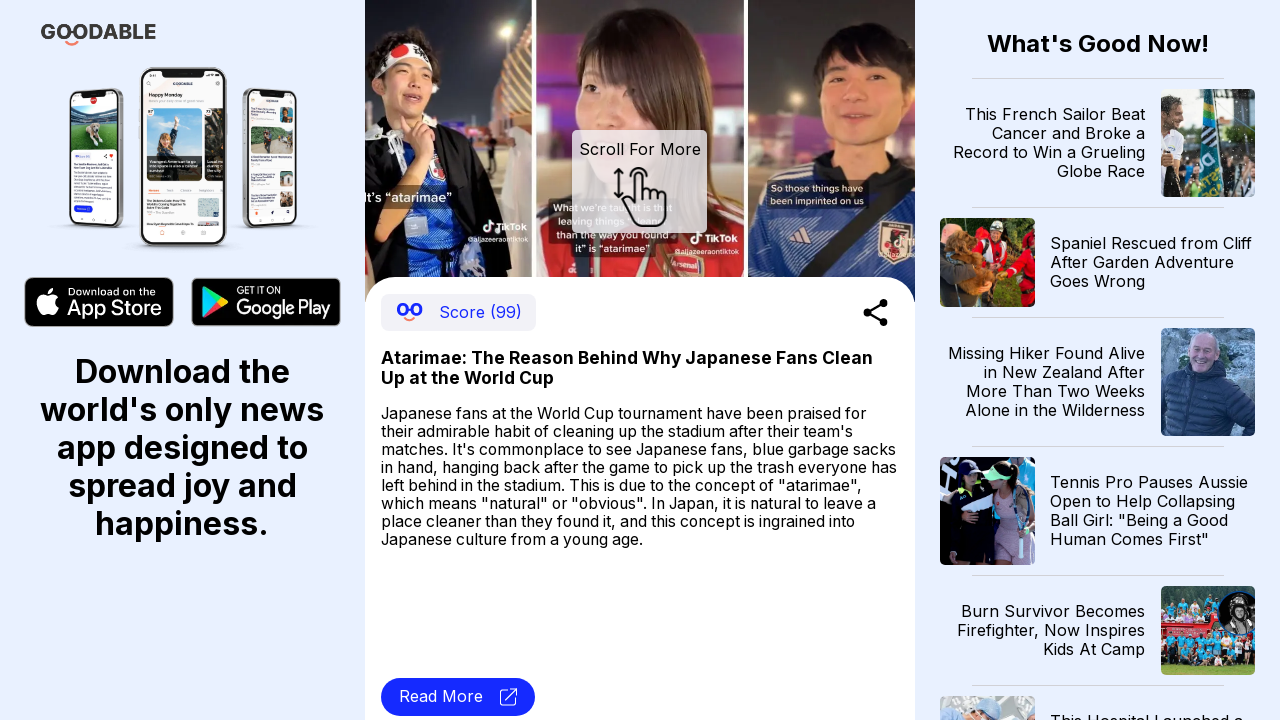

--- FILE ---
content_type: text/html; charset=utf-8
request_url: https://news.goodable.co/151025
body_size: 49699
content:
<!DOCTYPE html><html><head><meta charSet="utf-8"/><meta name="viewport" content="width=device-width"/><meta charset="utf-8"/><link rel="icon" href="/favicon.ico"/><meta http-equiv="content-language" content="en-us"/><title>Goodable - Read the Latest Good News</title><meta name="twitter:card" content="summary_large_image"/><meta name="twitter:site" content="@goodable"/><meta name="twitter:creator" content="@goodable"/><meta property="og:title" content="Goodable - Read the Latest Good News"/><meta property="og:type" content="website"/><meta property="og:site_name" content="Goodable"/><link rel="canonical" href="https://news.goodable.co"/><script type="application/ld+json">{"@context":"https://schema.org","@type":"Organization","logo":"https://news.goodable.co/goodable-wordmark.png","url":"https://news.goodable.co"}</script><meta name="robots" content="index,follow"/><meta property="og:description" content="Atarimae: The Reason Behind Why Japanese Fans Clean Up at the World Cup"/><meta property="og:url" content="https://news.goodable.co/151025"/><meta property="og:image" content="https://d3qtrwaa0iprf3.cloudfront.net/media/news_pictures/202212050841_er4ossy.jpg"/><meta property="og:image:alt" content="article image"/><script type="application/ld+json">{"@context":"https://schema.org","@type":"Article","mainEntityOfPage":{"@type":"WebPage","@id":"https://news.goodable.co/151025"},"headline":"Atarimae: The Reason Behind Why Japanese Fans Clean Up at the World Cup","image":["https://d3qtrwaa0iprf3.cloudfront.net/media/news_pictures/202212050841_er4ossy.jpg"],"isAccessibleForFree":true}</script><link rel="preload" as="image" imageSrcSet="/_next/image?url=https%3A%2F%2Fd3qtrwaa0iprf3.cloudfront.net%2Fmedia%2Fnews_pictures%2F202212050841_er4ossy.jpg&amp;w=640&amp;q=75 640w, /_next/image?url=https%3A%2F%2Fd3qtrwaa0iprf3.cloudfront.net%2Fmedia%2Fnews_pictures%2F202212050841_er4ossy.jpg&amp;w=750&amp;q=75 750w, /_next/image?url=https%3A%2F%2Fd3qtrwaa0iprf3.cloudfront.net%2Fmedia%2Fnews_pictures%2F202212050841_er4ossy.jpg&amp;w=828&amp;q=75 828w, /_next/image?url=https%3A%2F%2Fd3qtrwaa0iprf3.cloudfront.net%2Fmedia%2Fnews_pictures%2F202212050841_er4ossy.jpg&amp;w=1080&amp;q=75 1080w, /_next/image?url=https%3A%2F%2Fd3qtrwaa0iprf3.cloudfront.net%2Fmedia%2Fnews_pictures%2F202212050841_er4ossy.jpg&amp;w=1200&amp;q=75 1200w, /_next/image?url=https%3A%2F%2Fd3qtrwaa0iprf3.cloudfront.net%2Fmedia%2Fnews_pictures%2F202212050841_er4ossy.jpg&amp;w=1920&amp;q=75 1920w, /_next/image?url=https%3A%2F%2Fd3qtrwaa0iprf3.cloudfront.net%2Fmedia%2Fnews_pictures%2F202212050841_er4ossy.jpg&amp;w=2048&amp;q=75 2048w, /_next/image?url=https%3A%2F%2Fd3qtrwaa0iprf3.cloudfront.net%2Fmedia%2Fnews_pictures%2F202212050841_er4ossy.jpg&amp;w=3840&amp;q=75 3840w" imageSizes="100vw"/><link rel="preload" as="image" imageSrcSet="/_next/image?url=https%3A%2F%2Fd3qtrwaa0iprf3.cloudfront.net%2Fmedia%2Fnews_pictures%2F202601181611_02b26b.jpg&amp;w=640&amp;q=75 640w, /_next/image?url=https%3A%2F%2Fd3qtrwaa0iprf3.cloudfront.net%2Fmedia%2Fnews_pictures%2F202601181611_02b26b.jpg&amp;w=750&amp;q=75 750w, /_next/image?url=https%3A%2F%2Fd3qtrwaa0iprf3.cloudfront.net%2Fmedia%2Fnews_pictures%2F202601181611_02b26b.jpg&amp;w=828&amp;q=75 828w, /_next/image?url=https%3A%2F%2Fd3qtrwaa0iprf3.cloudfront.net%2Fmedia%2Fnews_pictures%2F202601181611_02b26b.jpg&amp;w=1080&amp;q=75 1080w, /_next/image?url=https%3A%2F%2Fd3qtrwaa0iprf3.cloudfront.net%2Fmedia%2Fnews_pictures%2F202601181611_02b26b.jpg&amp;w=1200&amp;q=75 1200w, /_next/image?url=https%3A%2F%2Fd3qtrwaa0iprf3.cloudfront.net%2Fmedia%2Fnews_pictures%2F202601181611_02b26b.jpg&amp;w=1920&amp;q=75 1920w, /_next/image?url=https%3A%2F%2Fd3qtrwaa0iprf3.cloudfront.net%2Fmedia%2Fnews_pictures%2F202601181611_02b26b.jpg&amp;w=2048&amp;q=75 2048w, /_next/image?url=https%3A%2F%2Fd3qtrwaa0iprf3.cloudfront.net%2Fmedia%2Fnews_pictures%2F202601181611_02b26b.jpg&amp;w=3840&amp;q=75 3840w" imageSizes="100vw"/><link rel="preload" as="image" imageSrcSet="/_next/image?url=https%3A%2F%2Fd3qtrwaa0iprf3.cloudfront.net%2Fmedia%2Fnews_pictures%2F202601182211_5febe1.webp&amp;w=640&amp;q=75 640w, /_next/image?url=https%3A%2F%2Fd3qtrwaa0iprf3.cloudfront.net%2Fmedia%2Fnews_pictures%2F202601182211_5febe1.webp&amp;w=750&amp;q=75 750w, /_next/image?url=https%3A%2F%2Fd3qtrwaa0iprf3.cloudfront.net%2Fmedia%2Fnews_pictures%2F202601182211_5febe1.webp&amp;w=828&amp;q=75 828w, /_next/image?url=https%3A%2F%2Fd3qtrwaa0iprf3.cloudfront.net%2Fmedia%2Fnews_pictures%2F202601182211_5febe1.webp&amp;w=1080&amp;q=75 1080w, /_next/image?url=https%3A%2F%2Fd3qtrwaa0iprf3.cloudfront.net%2Fmedia%2Fnews_pictures%2F202601182211_5febe1.webp&amp;w=1200&amp;q=75 1200w, /_next/image?url=https%3A%2F%2Fd3qtrwaa0iprf3.cloudfront.net%2Fmedia%2Fnews_pictures%2F202601182211_5febe1.webp&amp;w=1920&amp;q=75 1920w, /_next/image?url=https%3A%2F%2Fd3qtrwaa0iprf3.cloudfront.net%2Fmedia%2Fnews_pictures%2F202601182211_5febe1.webp&amp;w=2048&amp;q=75 2048w, /_next/image?url=https%3A%2F%2Fd3qtrwaa0iprf3.cloudfront.net%2Fmedia%2Fnews_pictures%2F202601182211_5febe1.webp&amp;w=3840&amp;q=75 3840w" imageSizes="100vw"/><link rel="preload" as="image" imageSrcSet="/_next/image?url=https%3A%2F%2Fd3qtrwaa0iprf3.cloudfront.net%2Fmedia%2Fnews_pictures%2F202601182211_b73a0b.jpg&amp;w=640&amp;q=75 640w, /_next/image?url=https%3A%2F%2Fd3qtrwaa0iprf3.cloudfront.net%2Fmedia%2Fnews_pictures%2F202601182211_b73a0b.jpg&amp;w=750&amp;q=75 750w, /_next/image?url=https%3A%2F%2Fd3qtrwaa0iprf3.cloudfront.net%2Fmedia%2Fnews_pictures%2F202601182211_b73a0b.jpg&amp;w=828&amp;q=75 828w, /_next/image?url=https%3A%2F%2Fd3qtrwaa0iprf3.cloudfront.net%2Fmedia%2Fnews_pictures%2F202601182211_b73a0b.jpg&amp;w=1080&amp;q=75 1080w, /_next/image?url=https%3A%2F%2Fd3qtrwaa0iprf3.cloudfront.net%2Fmedia%2Fnews_pictures%2F202601182211_b73a0b.jpg&amp;w=1200&amp;q=75 1200w, /_next/image?url=https%3A%2F%2Fd3qtrwaa0iprf3.cloudfront.net%2Fmedia%2Fnews_pictures%2F202601182211_b73a0b.jpg&amp;w=1920&amp;q=75 1920w, /_next/image?url=https%3A%2F%2Fd3qtrwaa0iprf3.cloudfront.net%2Fmedia%2Fnews_pictures%2F202601182211_b73a0b.jpg&amp;w=2048&amp;q=75 2048w, /_next/image?url=https%3A%2F%2Fd3qtrwaa0iprf3.cloudfront.net%2Fmedia%2Fnews_pictures%2F202601182211_b73a0b.jpg&amp;w=3840&amp;q=75 3840w" imageSizes="100vw"/><link rel="preload" as="image" imageSrcSet="/_next/image?url=https%3A%2F%2Fd3qtrwaa0iprf3.cloudfront.net%2Fmedia%2Fnews_pictures%2F202601182212_3273e3.jpg&amp;w=640&amp;q=75 640w, /_next/image?url=https%3A%2F%2Fd3qtrwaa0iprf3.cloudfront.net%2Fmedia%2Fnews_pictures%2F202601182212_3273e3.jpg&amp;w=750&amp;q=75 750w, /_next/image?url=https%3A%2F%2Fd3qtrwaa0iprf3.cloudfront.net%2Fmedia%2Fnews_pictures%2F202601182212_3273e3.jpg&amp;w=828&amp;q=75 828w, /_next/image?url=https%3A%2F%2Fd3qtrwaa0iprf3.cloudfront.net%2Fmedia%2Fnews_pictures%2F202601182212_3273e3.jpg&amp;w=1080&amp;q=75 1080w, /_next/image?url=https%3A%2F%2Fd3qtrwaa0iprf3.cloudfront.net%2Fmedia%2Fnews_pictures%2F202601182212_3273e3.jpg&amp;w=1200&amp;q=75 1200w, /_next/image?url=https%3A%2F%2Fd3qtrwaa0iprf3.cloudfront.net%2Fmedia%2Fnews_pictures%2F202601182212_3273e3.jpg&amp;w=1920&amp;q=75 1920w, /_next/image?url=https%3A%2F%2Fd3qtrwaa0iprf3.cloudfront.net%2Fmedia%2Fnews_pictures%2F202601182212_3273e3.jpg&amp;w=2048&amp;q=75 2048w, /_next/image?url=https%3A%2F%2Fd3qtrwaa0iprf3.cloudfront.net%2Fmedia%2Fnews_pictures%2F202601182212_3273e3.jpg&amp;w=3840&amp;q=75 3840w" imageSizes="100vw"/><link rel="preload" as="image" imageSrcSet="/_next/image?url=https%3A%2F%2Fd3qtrwaa0iprf3.cloudfront.net%2Fmedia%2Fnews_pictures%2Fb6b7900f-9a66-4e6a-a8a5-e9a27ebd8bff.jpg&amp;w=640&amp;q=75 640w, /_next/image?url=https%3A%2F%2Fd3qtrwaa0iprf3.cloudfront.net%2Fmedia%2Fnews_pictures%2Fb6b7900f-9a66-4e6a-a8a5-e9a27ebd8bff.jpg&amp;w=750&amp;q=75 750w, /_next/image?url=https%3A%2F%2Fd3qtrwaa0iprf3.cloudfront.net%2Fmedia%2Fnews_pictures%2Fb6b7900f-9a66-4e6a-a8a5-e9a27ebd8bff.jpg&amp;w=828&amp;q=75 828w, /_next/image?url=https%3A%2F%2Fd3qtrwaa0iprf3.cloudfront.net%2Fmedia%2Fnews_pictures%2Fb6b7900f-9a66-4e6a-a8a5-e9a27ebd8bff.jpg&amp;w=1080&amp;q=75 1080w, /_next/image?url=https%3A%2F%2Fd3qtrwaa0iprf3.cloudfront.net%2Fmedia%2Fnews_pictures%2Fb6b7900f-9a66-4e6a-a8a5-e9a27ebd8bff.jpg&amp;w=1200&amp;q=75 1200w, /_next/image?url=https%3A%2F%2Fd3qtrwaa0iprf3.cloudfront.net%2Fmedia%2Fnews_pictures%2Fb6b7900f-9a66-4e6a-a8a5-e9a27ebd8bff.jpg&amp;w=1920&amp;q=75 1920w, /_next/image?url=https%3A%2F%2Fd3qtrwaa0iprf3.cloudfront.net%2Fmedia%2Fnews_pictures%2Fb6b7900f-9a66-4e6a-a8a5-e9a27ebd8bff.jpg&amp;w=2048&amp;q=75 2048w, /_next/image?url=https%3A%2F%2Fd3qtrwaa0iprf3.cloudfront.net%2Fmedia%2Fnews_pictures%2Fb6b7900f-9a66-4e6a-a8a5-e9a27ebd8bff.jpg&amp;w=3840&amp;q=75 3840w" imageSizes="100vw"/><link rel="preload" as="image" imageSrcSet="/_next/image?url=https%3A%2F%2Fd3qtrwaa0iprf3.cloudfront.net%2Fmedia%2Fnews_pictures%2F202601190411_856c0c.jpeg&amp;w=640&amp;q=75 640w, /_next/image?url=https%3A%2F%2Fd3qtrwaa0iprf3.cloudfront.net%2Fmedia%2Fnews_pictures%2F202601190411_856c0c.jpeg&amp;w=750&amp;q=75 750w, /_next/image?url=https%3A%2F%2Fd3qtrwaa0iprf3.cloudfront.net%2Fmedia%2Fnews_pictures%2F202601190411_856c0c.jpeg&amp;w=828&amp;q=75 828w, /_next/image?url=https%3A%2F%2Fd3qtrwaa0iprf3.cloudfront.net%2Fmedia%2Fnews_pictures%2F202601190411_856c0c.jpeg&amp;w=1080&amp;q=75 1080w, /_next/image?url=https%3A%2F%2Fd3qtrwaa0iprf3.cloudfront.net%2Fmedia%2Fnews_pictures%2F202601190411_856c0c.jpeg&amp;w=1200&amp;q=75 1200w, /_next/image?url=https%3A%2F%2Fd3qtrwaa0iprf3.cloudfront.net%2Fmedia%2Fnews_pictures%2F202601190411_856c0c.jpeg&amp;w=1920&amp;q=75 1920w, /_next/image?url=https%3A%2F%2Fd3qtrwaa0iprf3.cloudfront.net%2Fmedia%2Fnews_pictures%2F202601190411_856c0c.jpeg&amp;w=2048&amp;q=75 2048w, /_next/image?url=https%3A%2F%2Fd3qtrwaa0iprf3.cloudfront.net%2Fmedia%2Fnews_pictures%2F202601190411_856c0c.jpeg&amp;w=3840&amp;q=75 3840w" imageSizes="100vw"/><link rel="preload" as="image" imageSrcSet="/_next/image?url=https%3A%2F%2Fd3qtrwaa0iprf3.cloudfront.net%2Fmedia%2Fnews_pictures%2F202601190811_d049a7.webp&amp;w=640&amp;q=75 640w, /_next/image?url=https%3A%2F%2Fd3qtrwaa0iprf3.cloudfront.net%2Fmedia%2Fnews_pictures%2F202601190811_d049a7.webp&amp;w=750&amp;q=75 750w, /_next/image?url=https%3A%2F%2Fd3qtrwaa0iprf3.cloudfront.net%2Fmedia%2Fnews_pictures%2F202601190811_d049a7.webp&amp;w=828&amp;q=75 828w, /_next/image?url=https%3A%2F%2Fd3qtrwaa0iprf3.cloudfront.net%2Fmedia%2Fnews_pictures%2F202601190811_d049a7.webp&amp;w=1080&amp;q=75 1080w, /_next/image?url=https%3A%2F%2Fd3qtrwaa0iprf3.cloudfront.net%2Fmedia%2Fnews_pictures%2F202601190811_d049a7.webp&amp;w=1200&amp;q=75 1200w, /_next/image?url=https%3A%2F%2Fd3qtrwaa0iprf3.cloudfront.net%2Fmedia%2Fnews_pictures%2F202601190811_d049a7.webp&amp;w=1920&amp;q=75 1920w, /_next/image?url=https%3A%2F%2Fd3qtrwaa0iprf3.cloudfront.net%2Fmedia%2Fnews_pictures%2F202601190811_d049a7.webp&amp;w=2048&amp;q=75 2048w, /_next/image?url=https%3A%2F%2Fd3qtrwaa0iprf3.cloudfront.net%2Fmedia%2Fnews_pictures%2F202601190811_d049a7.webp&amp;w=3840&amp;q=75 3840w" imageSizes="100vw"/><link rel="preload" as="image" imageSrcSet="/_next/image?url=https%3A%2F%2Fd3qtrwaa0iprf3.cloudfront.net%2Fmedia%2Fnews_pictures%2F202601191411_283580.jpg&amp;w=640&amp;q=75 640w, /_next/image?url=https%3A%2F%2Fd3qtrwaa0iprf3.cloudfront.net%2Fmedia%2Fnews_pictures%2F202601191411_283580.jpg&amp;w=750&amp;q=75 750w, /_next/image?url=https%3A%2F%2Fd3qtrwaa0iprf3.cloudfront.net%2Fmedia%2Fnews_pictures%2F202601191411_283580.jpg&amp;w=828&amp;q=75 828w, /_next/image?url=https%3A%2F%2Fd3qtrwaa0iprf3.cloudfront.net%2Fmedia%2Fnews_pictures%2F202601191411_283580.jpg&amp;w=1080&amp;q=75 1080w, /_next/image?url=https%3A%2F%2Fd3qtrwaa0iprf3.cloudfront.net%2Fmedia%2Fnews_pictures%2F202601191411_283580.jpg&amp;w=1200&amp;q=75 1200w, /_next/image?url=https%3A%2F%2Fd3qtrwaa0iprf3.cloudfront.net%2Fmedia%2Fnews_pictures%2F202601191411_283580.jpg&amp;w=1920&amp;q=75 1920w, /_next/image?url=https%3A%2F%2Fd3qtrwaa0iprf3.cloudfront.net%2Fmedia%2Fnews_pictures%2F202601191411_283580.jpg&amp;w=2048&amp;q=75 2048w, /_next/image?url=https%3A%2F%2Fd3qtrwaa0iprf3.cloudfront.net%2Fmedia%2Fnews_pictures%2F202601191411_283580.jpg&amp;w=3840&amp;q=75 3840w" imageSizes="100vw"/><link rel="preload" as="image" imageSrcSet="/_next/image?url=https%3A%2F%2Fd3qtrwaa0iprf3.cloudfront.net%2Fmedia%2Fnews_pictures%2Fee380319-ac71-4d29-8bb8-8ccaa84bfade.jpg&amp;w=640&amp;q=75 640w, /_next/image?url=https%3A%2F%2Fd3qtrwaa0iprf3.cloudfront.net%2Fmedia%2Fnews_pictures%2Fee380319-ac71-4d29-8bb8-8ccaa84bfade.jpg&amp;w=750&amp;q=75 750w, /_next/image?url=https%3A%2F%2Fd3qtrwaa0iprf3.cloudfront.net%2Fmedia%2Fnews_pictures%2Fee380319-ac71-4d29-8bb8-8ccaa84bfade.jpg&amp;w=828&amp;q=75 828w, /_next/image?url=https%3A%2F%2Fd3qtrwaa0iprf3.cloudfront.net%2Fmedia%2Fnews_pictures%2Fee380319-ac71-4d29-8bb8-8ccaa84bfade.jpg&amp;w=1080&amp;q=75 1080w, /_next/image?url=https%3A%2F%2Fd3qtrwaa0iprf3.cloudfront.net%2Fmedia%2Fnews_pictures%2Fee380319-ac71-4d29-8bb8-8ccaa84bfade.jpg&amp;w=1200&amp;q=75 1200w, /_next/image?url=https%3A%2F%2Fd3qtrwaa0iprf3.cloudfront.net%2Fmedia%2Fnews_pictures%2Fee380319-ac71-4d29-8bb8-8ccaa84bfade.jpg&amp;w=1920&amp;q=75 1920w, /_next/image?url=https%3A%2F%2Fd3qtrwaa0iprf3.cloudfront.net%2Fmedia%2Fnews_pictures%2Fee380319-ac71-4d29-8bb8-8ccaa84bfade.jpg&amp;w=2048&amp;q=75 2048w, /_next/image?url=https%3A%2F%2Fd3qtrwaa0iprf3.cloudfront.net%2Fmedia%2Fnews_pictures%2Fee380319-ac71-4d29-8bb8-8ccaa84bfade.jpg&amp;w=3840&amp;q=75 3840w" imageSizes="100vw"/><link rel="preload" as="image" imageSrcSet="/_next/image?url=https%3A%2F%2Fd3qtrwaa0iprf3.cloudfront.net%2Fmedia%2Fnews_pictures%2F202601191211_ba6c76.jpg&amp;w=640&amp;q=75 640w, /_next/image?url=https%3A%2F%2Fd3qtrwaa0iprf3.cloudfront.net%2Fmedia%2Fnews_pictures%2F202601191211_ba6c76.jpg&amp;w=750&amp;q=75 750w, /_next/image?url=https%3A%2F%2Fd3qtrwaa0iprf3.cloudfront.net%2Fmedia%2Fnews_pictures%2F202601191211_ba6c76.jpg&amp;w=828&amp;q=75 828w, /_next/image?url=https%3A%2F%2Fd3qtrwaa0iprf3.cloudfront.net%2Fmedia%2Fnews_pictures%2F202601191211_ba6c76.jpg&amp;w=1080&amp;q=75 1080w, /_next/image?url=https%3A%2F%2Fd3qtrwaa0iprf3.cloudfront.net%2Fmedia%2Fnews_pictures%2F202601191211_ba6c76.jpg&amp;w=1200&amp;q=75 1200w, /_next/image?url=https%3A%2F%2Fd3qtrwaa0iprf3.cloudfront.net%2Fmedia%2Fnews_pictures%2F202601191211_ba6c76.jpg&amp;w=1920&amp;q=75 1920w, /_next/image?url=https%3A%2F%2Fd3qtrwaa0iprf3.cloudfront.net%2Fmedia%2Fnews_pictures%2F202601191211_ba6c76.jpg&amp;w=2048&amp;q=75 2048w, /_next/image?url=https%3A%2F%2Fd3qtrwaa0iprf3.cloudfront.net%2Fmedia%2Fnews_pictures%2F202601191211_ba6c76.jpg&amp;w=3840&amp;q=75 3840w" imageSizes="100vw"/><meta name="next-head-count" content="31"/><meta charSet="utf-8"/><link rel="preconnect" href="https://fonts.googleapis.com"/><link rel="preconnect" href="https://fonts.gstatic.com" crossorigin="true"/><link href="https://news.goodable.co" rel="canonical"/><meta name="google-site-verification" content="HoPJ2Kdb_eB_WDRnzRCgKAEeQb9Eh0oxIqh0aXiBNNI"/><script type="application/ld+json" id="speakable-component">{
"@context": "https://schema.org/",
"@type": "WebPage",
"name": "Goodable",
"speakable":
{
"@type": "SpeakableSpecification",
"cssSelector": [
".speak-title",
".speak-description"
]
}
}</script><link rel="preconnect" href="https://fonts.gstatic.com" crossorigin /><link rel="preload" href="/_next/static/css/76a842ab9ef08e81.css" as="style"/><link rel="stylesheet" href="/_next/static/css/76a842ab9ef08e81.css" data-n-g=""/><link rel="preload" href="/_next/static/css/c90a60145424cc1c.css" as="style"/><link rel="stylesheet" href="/_next/static/css/c90a60145424cc1c.css" data-n-p=""/><noscript data-n-css=""></noscript><script defer="" nomodule="" src="/_next/static/chunks/polyfills-0d1b80a048d4787e.js"></script><script src="/_next/static/chunks/webpack-9b312e20a4e32339.js" defer=""></script><script src="/_next/static/chunks/framework-4556c45dd113b893.js" defer=""></script><script src="/_next/static/chunks/main-25e5079ab4bd6ecd.js" defer=""></script><script src="/_next/static/chunks/pages/_app-59471549011133e0.js" defer=""></script><script src="/_next/static/chunks/c0d53ec4-b4a86a90da387b10.js" defer=""></script><script src="/_next/static/chunks/773-0620410c935cbe80.js" defer=""></script><script src="/_next/static/chunks/661-6600db9d57267a5e.js" defer=""></script><script src="/_next/static/chunks/pages/%5Bnid%5D-3f358cb136f9ccb7.js" defer=""></script><script src="/_next/static/Ui6lDx1S6vM3uIswu77RV/_buildManifest.js" defer=""></script><script src="/_next/static/Ui6lDx1S6vM3uIswu77RV/_ssgManifest.js" defer=""></script><style id="__jsx-181594161">.embla__container{height:100vh}</style><style data-href="https://fonts.googleapis.com/css2?family=Inter:wght@400;700&family=Raleway:wght@900&display=swap">@font-face{font-family:'Inter';font-style:normal;font-weight:400;font-display:swap;src:url(https://fonts.gstatic.com/s/inter/v20/UcCO3FwrK3iLTeHuS_nVMrMxCp50SjIw2boKoduKmMEVuLyfMZs.woff) format('woff')}@font-face{font-family:'Inter';font-style:normal;font-weight:700;font-display:swap;src:url(https://fonts.gstatic.com/s/inter/v20/UcCO3FwrK3iLTeHuS_nVMrMxCp50SjIw2boKoduKmMEVuFuYMZs.woff) format('woff')}@font-face{font-family:'Raleway';font-style:normal;font-weight:900;font-display:swap;src:url(https://fonts.gstatic.com/s/raleway/v37/1Ptxg8zYS_SKggPN4iEgvnHyvveLxVtzpYCM.woff) format('woff')}@font-face{font-family:'Inter';font-style:normal;font-weight:400;font-display:swap;src:url(https://fonts.gstatic.com/s/inter/v20/UcC73FwrK3iLTeHuS_nVMrMxCp50SjIa2JL7W0Q5n-wU.woff2) format('woff2');unicode-range:U+0460-052F,U+1C80-1C8A,U+20B4,U+2DE0-2DFF,U+A640-A69F,U+FE2E-FE2F}@font-face{font-family:'Inter';font-style:normal;font-weight:400;font-display:swap;src:url(https://fonts.gstatic.com/s/inter/v20/UcC73FwrK3iLTeHuS_nVMrMxCp50SjIa0ZL7W0Q5n-wU.woff2) format('woff2');unicode-range:U+0301,U+0400-045F,U+0490-0491,U+04B0-04B1,U+2116}@font-face{font-family:'Inter';font-style:normal;font-weight:400;font-display:swap;src:url(https://fonts.gstatic.com/s/inter/v20/UcC73FwrK3iLTeHuS_nVMrMxCp50SjIa2ZL7W0Q5n-wU.woff2) format('woff2');unicode-range:U+1F00-1FFF}@font-face{font-family:'Inter';font-style:normal;font-weight:400;font-display:swap;src:url(https://fonts.gstatic.com/s/inter/v20/UcC73FwrK3iLTeHuS_nVMrMxCp50SjIa1pL7W0Q5n-wU.woff2) format('woff2');unicode-range:U+0370-0377,U+037A-037F,U+0384-038A,U+038C,U+038E-03A1,U+03A3-03FF}@font-face{font-family:'Inter';font-style:normal;font-weight:400;font-display:swap;src:url(https://fonts.gstatic.com/s/inter/v20/UcC73FwrK3iLTeHuS_nVMrMxCp50SjIa2pL7W0Q5n-wU.woff2) format('woff2');unicode-range:U+0102-0103,U+0110-0111,U+0128-0129,U+0168-0169,U+01A0-01A1,U+01AF-01B0,U+0300-0301,U+0303-0304,U+0308-0309,U+0323,U+0329,U+1EA0-1EF9,U+20AB}@font-face{font-family:'Inter';font-style:normal;font-weight:400;font-display:swap;src:url(https://fonts.gstatic.com/s/inter/v20/UcC73FwrK3iLTeHuS_nVMrMxCp50SjIa25L7W0Q5n-wU.woff2) format('woff2');unicode-range:U+0100-02BA,U+02BD-02C5,U+02C7-02CC,U+02CE-02D7,U+02DD-02FF,U+0304,U+0308,U+0329,U+1D00-1DBF,U+1E00-1E9F,U+1EF2-1EFF,U+2020,U+20A0-20AB,U+20AD-20C0,U+2113,U+2C60-2C7F,U+A720-A7FF}@font-face{font-family:'Inter';font-style:normal;font-weight:400;font-display:swap;src:url(https://fonts.gstatic.com/s/inter/v20/UcC73FwrK3iLTeHuS_nVMrMxCp50SjIa1ZL7W0Q5nw.woff2) format('woff2');unicode-range:U+0000-00FF,U+0131,U+0152-0153,U+02BB-02BC,U+02C6,U+02DA,U+02DC,U+0304,U+0308,U+0329,U+2000-206F,U+20AC,U+2122,U+2191,U+2193,U+2212,U+2215,U+FEFF,U+FFFD}@font-face{font-family:'Inter';font-style:normal;font-weight:700;font-display:swap;src:url(https://fonts.gstatic.com/s/inter/v20/UcC73FwrK3iLTeHuS_nVMrMxCp50SjIa2JL7W0Q5n-wU.woff2) format('woff2');unicode-range:U+0460-052F,U+1C80-1C8A,U+20B4,U+2DE0-2DFF,U+A640-A69F,U+FE2E-FE2F}@font-face{font-family:'Inter';font-style:normal;font-weight:700;font-display:swap;src:url(https://fonts.gstatic.com/s/inter/v20/UcC73FwrK3iLTeHuS_nVMrMxCp50SjIa0ZL7W0Q5n-wU.woff2) format('woff2');unicode-range:U+0301,U+0400-045F,U+0490-0491,U+04B0-04B1,U+2116}@font-face{font-family:'Inter';font-style:normal;font-weight:700;font-display:swap;src:url(https://fonts.gstatic.com/s/inter/v20/UcC73FwrK3iLTeHuS_nVMrMxCp50SjIa2ZL7W0Q5n-wU.woff2) format('woff2');unicode-range:U+1F00-1FFF}@font-face{font-family:'Inter';font-style:normal;font-weight:700;font-display:swap;src:url(https://fonts.gstatic.com/s/inter/v20/UcC73FwrK3iLTeHuS_nVMrMxCp50SjIa1pL7W0Q5n-wU.woff2) format('woff2');unicode-range:U+0370-0377,U+037A-037F,U+0384-038A,U+038C,U+038E-03A1,U+03A3-03FF}@font-face{font-family:'Inter';font-style:normal;font-weight:700;font-display:swap;src:url(https://fonts.gstatic.com/s/inter/v20/UcC73FwrK3iLTeHuS_nVMrMxCp50SjIa2pL7W0Q5n-wU.woff2) format('woff2');unicode-range:U+0102-0103,U+0110-0111,U+0128-0129,U+0168-0169,U+01A0-01A1,U+01AF-01B0,U+0300-0301,U+0303-0304,U+0308-0309,U+0323,U+0329,U+1EA0-1EF9,U+20AB}@font-face{font-family:'Inter';font-style:normal;font-weight:700;font-display:swap;src:url(https://fonts.gstatic.com/s/inter/v20/UcC73FwrK3iLTeHuS_nVMrMxCp50SjIa25L7W0Q5n-wU.woff2) format('woff2');unicode-range:U+0100-02BA,U+02BD-02C5,U+02C7-02CC,U+02CE-02D7,U+02DD-02FF,U+0304,U+0308,U+0329,U+1D00-1DBF,U+1E00-1E9F,U+1EF2-1EFF,U+2020,U+20A0-20AB,U+20AD-20C0,U+2113,U+2C60-2C7F,U+A720-A7FF}@font-face{font-family:'Inter';font-style:normal;font-weight:700;font-display:swap;src:url(https://fonts.gstatic.com/s/inter/v20/UcC73FwrK3iLTeHuS_nVMrMxCp50SjIa1ZL7W0Q5nw.woff2) format('woff2');unicode-range:U+0000-00FF,U+0131,U+0152-0153,U+02BB-02BC,U+02C6,U+02DA,U+02DC,U+0304,U+0308,U+0329,U+2000-206F,U+20AC,U+2122,U+2191,U+2193,U+2212,U+2215,U+FEFF,U+FFFD}@font-face{font-family:'Raleway';font-style:normal;font-weight:900;font-display:swap;src:url(https://fonts.gstatic.com/s/raleway/v37/1Ptxg8zYS_SKggPN4iEgvnHyvveLxVtzpbCFPrcVIT9d0c-dYA.woff) format('woff');unicode-range:U+0460-052F,U+1C80-1C8A,U+20B4,U+2DE0-2DFF,U+A640-A69F,U+FE2E-FE2F}@font-face{font-family:'Raleway';font-style:normal;font-weight:900;font-display:swap;src:url(https://fonts.gstatic.com/s/raleway/v37/1Ptxg8zYS_SKggPN4iEgvnHyvveLxVtzpbCMPrcVIT9d0c-dYA.woff) format('woff');unicode-range:U+0301,U+0400-045F,U+0490-0491,U+04B0-04B1,U+2116}@font-face{font-family:'Raleway';font-style:normal;font-weight:900;font-display:swap;src:url(https://fonts.gstatic.com/s/raleway/v37/1Ptxg8zYS_SKggPN4iEgvnHyvveLxVtzpbCHPrcVIT9d0c-dYA.woff) format('woff');unicode-range:U+0102-0103,U+0110-0111,U+0128-0129,U+0168-0169,U+01A0-01A1,U+01AF-01B0,U+0300-0301,U+0303-0304,U+0308-0309,U+0323,U+0329,U+1EA0-1EF9,U+20AB}@font-face{font-family:'Raleway';font-style:normal;font-weight:900;font-display:swap;src:url(https://fonts.gstatic.com/s/raleway/v37/1Ptxg8zYS_SKggPN4iEgvnHyvveLxVtzpbCGPrcVIT9d0c-dYA.woff) format('woff');unicode-range:U+0100-02BA,U+02BD-02C5,U+02C7-02CC,U+02CE-02D7,U+02DD-02FF,U+0304,U+0308,U+0329,U+1D00-1DBF,U+1E00-1E9F,U+1EF2-1EFF,U+2020,U+20A0-20AB,U+20AD-20C0,U+2113,U+2C60-2C7F,U+A720-A7FF}@font-face{font-family:'Raleway';font-style:normal;font-weight:900;font-display:swap;src:url(https://fonts.gstatic.com/s/raleway/v37/1Ptxg8zYS_SKggPN4iEgvnHyvveLxVtzpbCIPrcVIT9d0c8.woff) format('woff');unicode-range:U+0000-00FF,U+0131,U+0152-0153,U+02BB-02BC,U+02C6,U+02DA,U+02DC,U+0304,U+0308,U+0329,U+2000-206F,U+20AC,U+2122,U+2191,U+2193,U+2212,U+2215,U+FEFF,U+FFFD}</style></head><body><div id="__next"><div class="Layout_outerGrid__lPBBP"><div class="Layout_leftGrid__aRAp5"><span style="box-sizing:border-box;display:inline-block;overflow:hidden;width:initial;height:initial;background:none;opacity:1;border:0;margin:0;padding:0;position:relative;max-width:100%"><span style="box-sizing:border-box;display:block;width:initial;height:initial;background:none;opacity:1;border:0;margin:0;padding:0;max-width:100%"><img style="display:block;max-width:100%;width:initial;height:initial;background:none;opacity:1;border:0;margin:0;padding:0" alt="" aria-hidden="true" src="data:image/svg+xml,%3csvg%20xmlns=%27http://www.w3.org/2000/svg%27%20version=%271.1%27%20width=%27390%27%20height=%2782%27/%3e"/></span><img alt="goodable logo" src="[data-uri]" decoding="async" data-nimg="intrinsic" class="Layout_goodableLogo__vy5Z1" style="position:absolute;top:0;left:0;bottom:0;right:0;box-sizing:border-box;padding:0;border:none;margin:auto;display:block;width:0;height:0;min-width:100%;max-width:100%;min-height:100%;max-height:100%"/><noscript><img alt="goodable logo" srcSet="/_next/image?url=%2F_next%2Fstatic%2Fmedia%2Fgoodable-logo-dark.3f3589fc.png&amp;w=640&amp;q=75 1x, /_next/image?url=%2F_next%2Fstatic%2Fmedia%2Fgoodable-logo-dark.3f3589fc.png&amp;w=828&amp;q=75 2x" src="/_next/image?url=%2F_next%2Fstatic%2Fmedia%2Fgoodable-logo-dark.3f3589fc.png&amp;w=828&amp;q=75" decoding="async" data-nimg="intrinsic" style="position:absolute;top:0;left:0;bottom:0;right:0;box-sizing:border-box;padding:0;border:none;margin:auto;display:block;width:0;height:0;min-width:100%;max-width:100%;min-height:100%;max-height:100%" class="Layout_goodableLogo__vy5Z1" loading="lazy"/></noscript></span><div class="Layout_spanGridWidth__BqLlw"><span style="box-sizing:border-box;display:inline-block;overflow:hidden;width:initial;height:initial;background:none;opacity:1;border:0;margin:0;padding:0;position:relative;max-width:100%"><span style="box-sizing:border-box;display:block;width:initial;height:initial;background:none;opacity:1;border:0;margin:0;padding:0;max-width:100%"><img style="display:block;max-width:100%;width:initial;height:initial;background:none;opacity:1;border:0;margin:0;padding:0" alt="" aria-hidden="true" src="data:image/svg+xml,%3csvg%20xmlns=%27http://www.w3.org/2000/svg%27%20version=%271.1%27%20width=%272100%27%20height=%271400%27/%3e"/></span><img alt="" src="[data-uri]" decoding="async" data-nimg="intrinsic" style="position:absolute;top:0;left:0;bottom:0;right:0;box-sizing:border-box;padding:0;border:none;margin:auto;display:block;width:0;height:0;min-width:100%;max-width:100%;min-height:100%;max-height:100%"/><noscript><img alt="" srcSet="/_next/image?url=%2F_next%2Fstatic%2Fmedia%2Ftri-screen-app-preview.58c2ad78.png&amp;w=3840&amp;q=75 1x" src="/_next/image?url=%2F_next%2Fstatic%2Fmedia%2Ftri-screen-app-preview.58c2ad78.png&amp;w=3840&amp;q=75" decoding="async" data-nimg="intrinsic" style="position:absolute;top:0;left:0;bottom:0;right:0;box-sizing:border-box;padding:0;border:none;margin:auto;display:block;width:0;height:0;min-width:100%;max-width:100%;min-height:100%;max-height:100%" loading="lazy"/></noscript></span></div><a href="https://goodablenews.page.link/ios-download"><span style="box-sizing:border-box;display:inline-block;overflow:hidden;width:initial;height:initial;background:none;opacity:1;border:0;margin:0;padding:0;position:relative;max-width:100%"><span style="box-sizing:border-box;display:block;width:initial;height:initial;background:none;opacity:1;border:0;margin:0;padding:0;max-width:100%"><img style="display:block;max-width:100%;width:initial;height:initial;background:none;opacity:1;border:0;margin:0;padding:0" alt="" aria-hidden="true" src="data:image/svg+xml,%3csvg%20xmlns=%27http://www.w3.org/2000/svg%27%20version=%271.1%27%20width=%27150%27%20height=%2750%27/%3e"/></span><img alt="download iOS app" src="[data-uri]" decoding="async" data-nimg="intrinsic" class="Layout_iosBadge__aZdRQ" style="position:absolute;top:0;left:0;bottom:0;right:0;box-sizing:border-box;padding:0;border:none;margin:auto;display:block;width:0;height:0;min-width:100%;max-width:100%;min-height:100%;max-height:100%"/><noscript><img alt="download iOS app" srcSet="/_next/static/media/download-app-store-badge.b75c0509.svg 1x, /_next/static/media/download-app-store-badge.b75c0509.svg 2x" src="/_next/static/media/download-app-store-badge.b75c0509.svg" decoding="async" data-nimg="intrinsic" style="position:absolute;top:0;left:0;bottom:0;right:0;box-sizing:border-box;padding:0;border:none;margin:auto;display:block;width:0;height:0;min-width:100%;max-width:100%;min-height:100%;max-height:100%" class="Layout_iosBadge__aZdRQ" loading="lazy"/></noscript></span></a><a href="https://goodablenews.page.link/android-download"><span style="box-sizing:border-box;display:inline-block;overflow:hidden;width:initial;height:initial;background:none;opacity:1;border:0;margin:0;padding:0;position:relative;max-width:100%"><span style="box-sizing:border-box;display:block;width:initial;height:initial;background:none;opacity:1;border:0;margin:0;padding:0;max-width:100%"><img style="display:block;max-width:100%;width:initial;height:initial;background:none;opacity:1;border:0;margin:0;padding:0" alt="" aria-hidden="true" src="data:image/svg+xml,%3csvg%20xmlns=%27http://www.w3.org/2000/svg%27%20version=%271.1%27%20width=%27150%27%20height=%2750%27/%3e"/></span><img alt="download android app" src="[data-uri]" decoding="async" data-nimg="intrinsic" class="Layout_androidBadge__0HTZ_" style="position:absolute;top:0;left:0;bottom:0;right:0;box-sizing:border-box;padding:0;border:none;margin:auto;display:block;width:0;height:0;min-width:100%;max-width:100%;min-height:100%;max-height:100%"/><noscript><img alt="download android app" srcSet="/_next/image?url=%2F_next%2Fstatic%2Fmedia%2Fdownload-play-store-badge.0ef5a041.png&amp;w=256&amp;q=75 1x, /_next/image?url=%2F_next%2Fstatic%2Fmedia%2Fdownload-play-store-badge.0ef5a041.png&amp;w=384&amp;q=75 2x" src="/_next/image?url=%2F_next%2Fstatic%2Fmedia%2Fdownload-play-store-badge.0ef5a041.png&amp;w=384&amp;q=75" decoding="async" data-nimg="intrinsic" style="position:absolute;top:0;left:0;bottom:0;right:0;box-sizing:border-box;padding:0;border:none;margin:auto;display:block;width:0;height:0;min-width:100%;max-width:100%;min-height:100%;max-height:100%" class="Layout_androidBadge__0HTZ_" loading="lazy"/></noscript></span></a><div class="Layout_spanGridWidth__BqLlw undefined"><h1>Download the world&#x27;s only news app designed to spread joy and happiness.</h1></div></div><main class="Layout_mainArticle__KScBb"><div class="NewsArticle_scrollMessage__A6ODy "><p>Scroll For More</p><span style="box-sizing:border-box;display:inline-block;overflow:hidden;width:initial;height:initial;background:none;opacity:1;border:0;margin:0;padding:0;position:relative;max-width:100%"><span style="box-sizing:border-box;display:block;width:initial;height:initial;background:none;opacity:1;border:0;margin:0;padding:0;max-width:100%"><img style="display:block;max-width:100%;width:initial;height:initial;background:none;opacity:1;border:0;margin:0;padding:0" alt="" aria-hidden="true" src="data:image/svg+xml,%3csvg%20xmlns=%27http://www.w3.org/2000/svg%27%20version=%271.1%27%20width=%2760%27%20height=%2760%27/%3e"/></span><img alt="" src="[data-uri]" decoding="async" data-nimg="intrinsic" style="position:absolute;top:0;left:0;bottom:0;right:0;box-sizing:border-box;padding:0;border:none;margin:auto;display:block;width:0;height:0;min-width:100%;max-width:100%;min-height:100%;max-height:100%"/><noscript><img alt="" srcSet="/_next/image?url=%2F_next%2Fstatic%2Fmedia%2Fswipe.53ba378c.png&amp;w=64&amp;q=75 1x, /_next/image?url=%2F_next%2Fstatic%2Fmedia%2Fswipe.53ba378c.png&amp;w=128&amp;q=75 2x" src="/_next/image?url=%2F_next%2Fstatic%2Fmedia%2Fswipe.53ba378c.png&amp;w=128&amp;q=75" decoding="async" data-nimg="intrinsic" style="position:absolute;top:0;left:0;bottom:0;right:0;box-sizing:border-box;padding:0;border:none;margin:auto;display:block;width:0;height:0;min-width:100%;max-width:100%;min-height:100%;max-height:100%" loading="lazy"/></noscript></span></div><div class="jsx-181594161 embla"><div class="jsx-181594161 embla__viewport"><div class="jsx-181594161 embla__container"><div class="false NewsArticle_newsContainer__yo11j embla__slide"><div class="NewsArticle_logoWrapper__JwMTJ"><span style="box-sizing:border-box;display:block;overflow:hidden;width:initial;height:initial;background:none;opacity:1;border:0;margin:0;padding:0;position:absolute;top:0;left:0;bottom:0;right:0"><img alt="" src="[data-uri]" decoding="async" data-nimg="fill" style="position:absolute;top:0;left:0;bottom:0;right:0;box-sizing:border-box;padding:0;border:none;margin:auto;display:block;width:0;height:0;min-width:100%;max-width:100%;min-height:100%;max-height:100%;object-fit:contain"/><noscript><img alt="" sizes="100vw" srcSet="/_next/image?url=%2F_next%2Fstatic%2Fmedia%2Fsmile-circle.841ad79d.png&amp;w=640&amp;q=75 640w, /_next/image?url=%2F_next%2Fstatic%2Fmedia%2Fsmile-circle.841ad79d.png&amp;w=750&amp;q=75 750w, /_next/image?url=%2F_next%2Fstatic%2Fmedia%2Fsmile-circle.841ad79d.png&amp;w=828&amp;q=75 828w, /_next/image?url=%2F_next%2Fstatic%2Fmedia%2Fsmile-circle.841ad79d.png&amp;w=1080&amp;q=75 1080w, /_next/image?url=%2F_next%2Fstatic%2Fmedia%2Fsmile-circle.841ad79d.png&amp;w=1200&amp;q=75 1200w, /_next/image?url=%2F_next%2Fstatic%2Fmedia%2Fsmile-circle.841ad79d.png&amp;w=1920&amp;q=75 1920w, /_next/image?url=%2F_next%2Fstatic%2Fmedia%2Fsmile-circle.841ad79d.png&amp;w=2048&amp;q=75 2048w, /_next/image?url=%2F_next%2Fstatic%2Fmedia%2Fsmile-circle.841ad79d.png&amp;w=3840&amp;q=75 3840w" src="/_next/image?url=%2F_next%2Fstatic%2Fmedia%2Fsmile-circle.841ad79d.png&amp;w=3840&amp;q=75" decoding="async" data-nimg="fill" style="position:absolute;top:0;left:0;bottom:0;right:0;box-sizing:border-box;padding:0;border:none;margin:auto;display:block;width:0;height:0;min-width:100%;max-width:100%;min-height:100%;max-height:100%;object-fit:contain" loading="lazy"/></noscript></span></div><div class="NewsArticle_phoneDownloadMessage__Mk_aD"><div><span class="NewsArticle_textWrapper__Ztc0d">GET</span><div class="NewsArticle_logoTextWrapper__i_uMo"><span style="box-sizing:border-box;display:block;overflow:hidden;width:initial;height:initial;background:none;opacity:1;border:0;margin:0;padding:0;position:absolute;top:0;left:0;bottom:0;right:0"><img alt="goodable logo" src="[data-uri]" decoding="async" data-nimg="fill" style="position:absolute;top:0;left:0;bottom:0;right:0;box-sizing:border-box;padding:0;border:none;margin:auto;display:block;width:0;height:0;min-width:100%;max-width:100%;min-height:100%;max-height:100%;object-fit:contain"/><noscript><img alt="goodable logo" sizes="100vw" srcSet="/_next/image?url=%2F_next%2Fstatic%2Fmedia%2Fgoodable-wordmark.a7776059.png&amp;w=640&amp;q=75 640w, /_next/image?url=%2F_next%2Fstatic%2Fmedia%2Fgoodable-wordmark.a7776059.png&amp;w=750&amp;q=75 750w, /_next/image?url=%2F_next%2Fstatic%2Fmedia%2Fgoodable-wordmark.a7776059.png&amp;w=828&amp;q=75 828w, /_next/image?url=%2F_next%2Fstatic%2Fmedia%2Fgoodable-wordmark.a7776059.png&amp;w=1080&amp;q=75 1080w, /_next/image?url=%2F_next%2Fstatic%2Fmedia%2Fgoodable-wordmark.a7776059.png&amp;w=1200&amp;q=75 1200w, /_next/image?url=%2F_next%2Fstatic%2Fmedia%2Fgoodable-wordmark.a7776059.png&amp;w=1920&amp;q=75 1920w, /_next/image?url=%2F_next%2Fstatic%2Fmedia%2Fgoodable-wordmark.a7776059.png&amp;w=2048&amp;q=75 2048w, /_next/image?url=%2F_next%2Fstatic%2Fmedia%2Fgoodable-wordmark.a7776059.png&amp;w=3840&amp;q=75 3840w" src="/_next/image?url=%2F_next%2Fstatic%2Fmedia%2Fgoodable-wordmark.a7776059.png&amp;w=3840&amp;q=75" decoding="async" data-nimg="fill" style="position:absolute;top:0;left:0;bottom:0;right:0;box-sizing:border-box;padding:0;border:none;margin:auto;display:block;width:0;height:0;min-width:100%;max-width:100%;min-height:100%;max-height:100%;object-fit:contain" loading="lazy"/></noscript></span></div></div></div><div class="NewsArticle_imageWrapper__bi__v"><span style="box-sizing:border-box;display:block;overflow:hidden;width:initial;height:initial;background:none;opacity:1;border:0;margin:0;padding:0;position:absolute;top:0;left:0;bottom:0;right:0"><img alt="" sizes="100vw" srcSet="/_next/image?url=https%3A%2F%2Fd3qtrwaa0iprf3.cloudfront.net%2Fmedia%2Fnews_pictures%2F202212050841_er4ossy.jpg&amp;w=640&amp;q=75 640w, /_next/image?url=https%3A%2F%2Fd3qtrwaa0iprf3.cloudfront.net%2Fmedia%2Fnews_pictures%2F202212050841_er4ossy.jpg&amp;w=750&amp;q=75 750w, /_next/image?url=https%3A%2F%2Fd3qtrwaa0iprf3.cloudfront.net%2Fmedia%2Fnews_pictures%2F202212050841_er4ossy.jpg&amp;w=828&amp;q=75 828w, /_next/image?url=https%3A%2F%2Fd3qtrwaa0iprf3.cloudfront.net%2Fmedia%2Fnews_pictures%2F202212050841_er4ossy.jpg&amp;w=1080&amp;q=75 1080w, /_next/image?url=https%3A%2F%2Fd3qtrwaa0iprf3.cloudfront.net%2Fmedia%2Fnews_pictures%2F202212050841_er4ossy.jpg&amp;w=1200&amp;q=75 1200w, /_next/image?url=https%3A%2F%2Fd3qtrwaa0iprf3.cloudfront.net%2Fmedia%2Fnews_pictures%2F202212050841_er4ossy.jpg&amp;w=1920&amp;q=75 1920w, /_next/image?url=https%3A%2F%2Fd3qtrwaa0iprf3.cloudfront.net%2Fmedia%2Fnews_pictures%2F202212050841_er4ossy.jpg&amp;w=2048&amp;q=75 2048w, /_next/image?url=https%3A%2F%2Fd3qtrwaa0iprf3.cloudfront.net%2Fmedia%2Fnews_pictures%2F202212050841_er4ossy.jpg&amp;w=3840&amp;q=75 3840w" src="/_next/image?url=https%3A%2F%2Fd3qtrwaa0iprf3.cloudfront.net%2Fmedia%2Fnews_pictures%2F202212050841_er4ossy.jpg&amp;w=3840&amp;q=75" decoding="async" data-nimg="fill" style="position:absolute;top:0;left:0;bottom:0;right:0;box-sizing:border-box;padding:0;border:none;margin:auto;display:block;width:0;height:0;min-width:100%;max-width:100%;min-height:100%;max-height:100%;object-fit:cover"/></span></div><div class="NewsArticle_contentWrapper__45YY6" style="height:calc(58% + 25px)"><div class="NewsArticle_upperSectionWrap__3Cxld"><div class="NewsArticle_score__a2Oz8"><span style="box-sizing:border-box;display:inline-block;overflow:hidden;width:initial;height:initial;background:none;opacity:1;border:0;margin:0;padding:0;position:relative;max-width:100%"><span style="box-sizing:border-box;display:block;width:initial;height:initial;background:none;opacity:1;border:0;margin:0;padding:0;max-width:100%"><img style="display:block;max-width:100%;width:initial;height:initial;background:none;opacity:1;border:0;margin:0;padding:0" alt="" aria-hidden="true" src="data:image/svg+xml,%3csvg%20xmlns=%27http://www.w3.org/2000/svg%27%20version=%271.1%27%20width=%2717%27%20height=%2712%27/%3e"/></span><img alt="logo" src="[data-uri]" decoding="async" data-nimg="intrinsic" style="position:absolute;top:0;left:0;bottom:0;right:0;box-sizing:border-box;padding:0;border:none;margin:auto;display:block;width:0;height:0;min-width:100%;max-width:100%;min-height:100%;max-height:100%"/><noscript><img alt="logo" srcSet="/_next/static/media/smile.10973be9.svg 1x, /_next/static/media/smile.10973be9.svg 2x" src="/_next/static/media/smile.10973be9.svg" decoding="async" data-nimg="intrinsic" style="position:absolute;top:0;left:0;bottom:0;right:0;box-sizing:border-box;padding:0;border:none;margin:auto;display:block;width:0;height:0;min-width:100%;max-width:100%;min-height:100%;max-height:100%" loading="lazy"/></noscript></span><p>Score (99)</p></div><div class="NewsArticle_shareWrap__JmjZf"><span style="box-sizing:border-box;display:inline-block;overflow:hidden;width:initial;height:initial;background:none;opacity:1;border:0;margin:0;padding:0;position:relative;max-width:100%"><span style="box-sizing:border-box;display:block;width:initial;height:initial;background:none;opacity:1;border:0;margin:0;padding:0;max-width:100%"><img style="display:block;max-width:100%;width:initial;height:initial;background:none;opacity:1;border:0;margin:0;padding:0" alt="" aria-hidden="true" src="data:image/svg+xml,%3csvg%20xmlns=%27http://www.w3.org/2000/svg%27%20version=%271.1%27%20width=%271080%27%20height=%271080%27/%3e"/></span><img alt="share icon" src="[data-uri]" decoding="async" data-nimg="intrinsic" style="position:absolute;top:0;left:0;bottom:0;right:0;box-sizing:border-box;padding:0;border:none;margin:auto;display:block;width:0;height:0;min-width:100%;max-width:100%;min-height:100%;max-height:100%"/><noscript><img alt="share icon" srcSet="/_next/static/media/share.49e4494f.svg 1x, /_next/static/media/share.49e4494f.svg 2x" src="/_next/static/media/share.49e4494f.svg" decoding="async" data-nimg="intrinsic" style="position:absolute;top:0;left:0;bottom:0;right:0;box-sizing:border-box;padding:0;border:none;margin:auto;display:block;width:0;height:0;min-width:100%;max-width:100%;min-height:100%;max-height:100%" loading="lazy"/></noscript></span></div></div><div class="NewsArticle_contentOverflowWrap__j0e1C"><p class="NewsArticle_title__7Dq2y speak-title">Atarimae: The Reason Behind Why Japanese Fans Clean Up at the World Cup</p><p class="NewsArticle_description__02vLS speak-description">Japanese fans at the World Cup tournament have been praised for their admirable habit of cleaning up the stadium after their team&#x27;s matches. It&#x27;s commonplace to see Japanese fans, blue garbage sacks in hand, hanging back after the game to pick up the trash everyone has left behind in the stadium. This is due to the concept of &quot;atarimae&quot;, which means &quot;natural&quot; or &quot;obvious&quot;. In Japan, it is natural to leave a place cleaner than they found it, and this concept is ingrained into Japanese culture from a young age.</p><a target="_blank" rel="noopener" href="https://www.upworthy.com/japanese-fans-clean-up-world-cup-stadium-atarimae"><div class="NewsArticle_readMore__gN3rI"><span>Read More</span><span style="box-sizing:border-box;display:inline-block;overflow:hidden;width:initial;height:initial;background:none;opacity:1;border:0;margin:0;padding:0;position:relative;max-width:100%"><span style="box-sizing:border-box;display:block;width:initial;height:initial;background:none;opacity:1;border:0;margin:0;padding:0;max-width:100%"><img style="display:block;max-width:100%;width:initial;height:initial;background:none;opacity:1;border:0;margin:0;padding:0" alt="" aria-hidden="true" src="data:image/svg+xml,%3csvg%20xmlns=%27http://www.w3.org/2000/svg%27%20version=%271.1%27%20width=%2719%27%20height=%2718%27/%3e"/></span><img alt="read more icon" src="[data-uri]" decoding="async" data-nimg="intrinsic" style="position:absolute;top:0;left:0;bottom:0;right:0;box-sizing:border-box;padding:0;border:none;margin:auto;display:block;width:0;height:0;min-width:100%;max-width:100%;min-height:100%;max-height:100%"/><noscript><img alt="read more icon" srcSet="/_next/static/media/open-link.7aa501c6.svg 1x, /_next/static/media/open-link.7aa501c6.svg 2x" src="/_next/static/media/open-link.7aa501c6.svg" decoding="async" data-nimg="intrinsic" style="position:absolute;top:0;left:0;bottom:0;right:0;box-sizing:border-box;padding:0;border:none;margin:auto;display:block;width:0;height:0;min-width:100%;max-width:100%;min-height:100%;max-height:100%" loading="lazy"/></noscript></span></div></a></div></div></div><div class="false NewsArticle_newsContainer__yo11j embla__slide"><div class="NewsArticle_logoWrapper__JwMTJ"><span style="box-sizing:border-box;display:block;overflow:hidden;width:initial;height:initial;background:none;opacity:1;border:0;margin:0;padding:0;position:absolute;top:0;left:0;bottom:0;right:0"><img alt="" src="[data-uri]" decoding="async" data-nimg="fill" style="position:absolute;top:0;left:0;bottom:0;right:0;box-sizing:border-box;padding:0;border:none;margin:auto;display:block;width:0;height:0;min-width:100%;max-width:100%;min-height:100%;max-height:100%;object-fit:contain"/><noscript><img alt="" sizes="100vw" srcSet="/_next/image?url=%2F_next%2Fstatic%2Fmedia%2Fsmile-circle.841ad79d.png&amp;w=640&amp;q=75 640w, /_next/image?url=%2F_next%2Fstatic%2Fmedia%2Fsmile-circle.841ad79d.png&amp;w=750&amp;q=75 750w, /_next/image?url=%2F_next%2Fstatic%2Fmedia%2Fsmile-circle.841ad79d.png&amp;w=828&amp;q=75 828w, /_next/image?url=%2F_next%2Fstatic%2Fmedia%2Fsmile-circle.841ad79d.png&amp;w=1080&amp;q=75 1080w, /_next/image?url=%2F_next%2Fstatic%2Fmedia%2Fsmile-circle.841ad79d.png&amp;w=1200&amp;q=75 1200w, /_next/image?url=%2F_next%2Fstatic%2Fmedia%2Fsmile-circle.841ad79d.png&amp;w=1920&amp;q=75 1920w, /_next/image?url=%2F_next%2Fstatic%2Fmedia%2Fsmile-circle.841ad79d.png&amp;w=2048&amp;q=75 2048w, /_next/image?url=%2F_next%2Fstatic%2Fmedia%2Fsmile-circle.841ad79d.png&amp;w=3840&amp;q=75 3840w" src="/_next/image?url=%2F_next%2Fstatic%2Fmedia%2Fsmile-circle.841ad79d.png&amp;w=3840&amp;q=75" decoding="async" data-nimg="fill" style="position:absolute;top:0;left:0;bottom:0;right:0;box-sizing:border-box;padding:0;border:none;margin:auto;display:block;width:0;height:0;min-width:100%;max-width:100%;min-height:100%;max-height:100%;object-fit:contain" loading="lazy"/></noscript></span></div><div class="NewsArticle_phoneDownloadMessage__Mk_aD"><div><span class="NewsArticle_textWrapper__Ztc0d">GET</span><div class="NewsArticle_logoTextWrapper__i_uMo"><span style="box-sizing:border-box;display:block;overflow:hidden;width:initial;height:initial;background:none;opacity:1;border:0;margin:0;padding:0;position:absolute;top:0;left:0;bottom:0;right:0"><img alt="goodable logo" src="[data-uri]" decoding="async" data-nimg="fill" style="position:absolute;top:0;left:0;bottom:0;right:0;box-sizing:border-box;padding:0;border:none;margin:auto;display:block;width:0;height:0;min-width:100%;max-width:100%;min-height:100%;max-height:100%;object-fit:contain"/><noscript><img alt="goodable logo" sizes="100vw" srcSet="/_next/image?url=%2F_next%2Fstatic%2Fmedia%2Fgoodable-wordmark.a7776059.png&amp;w=640&amp;q=75 640w, /_next/image?url=%2F_next%2Fstatic%2Fmedia%2Fgoodable-wordmark.a7776059.png&amp;w=750&amp;q=75 750w, /_next/image?url=%2F_next%2Fstatic%2Fmedia%2Fgoodable-wordmark.a7776059.png&amp;w=828&amp;q=75 828w, /_next/image?url=%2F_next%2Fstatic%2Fmedia%2Fgoodable-wordmark.a7776059.png&amp;w=1080&amp;q=75 1080w, /_next/image?url=%2F_next%2Fstatic%2Fmedia%2Fgoodable-wordmark.a7776059.png&amp;w=1200&amp;q=75 1200w, /_next/image?url=%2F_next%2Fstatic%2Fmedia%2Fgoodable-wordmark.a7776059.png&amp;w=1920&amp;q=75 1920w, /_next/image?url=%2F_next%2Fstatic%2Fmedia%2Fgoodable-wordmark.a7776059.png&amp;w=2048&amp;q=75 2048w, /_next/image?url=%2F_next%2Fstatic%2Fmedia%2Fgoodable-wordmark.a7776059.png&amp;w=3840&amp;q=75 3840w" src="/_next/image?url=%2F_next%2Fstatic%2Fmedia%2Fgoodable-wordmark.a7776059.png&amp;w=3840&amp;q=75" decoding="async" data-nimg="fill" style="position:absolute;top:0;left:0;bottom:0;right:0;box-sizing:border-box;padding:0;border:none;margin:auto;display:block;width:0;height:0;min-width:100%;max-width:100%;min-height:100%;max-height:100%;object-fit:contain" loading="lazy"/></noscript></span></div></div></div><div class="NewsArticle_imageWrapper__bi__v"><span style="box-sizing:border-box;display:block;overflow:hidden;width:initial;height:initial;background:none;opacity:1;border:0;margin:0;padding:0;position:absolute;top:0;left:0;bottom:0;right:0"><img alt="" sizes="100vw" srcSet="/_next/image?url=https%3A%2F%2Fd3qtrwaa0iprf3.cloudfront.net%2Fmedia%2Fnews_pictures%2F202601181611_02b26b.jpg&amp;w=640&amp;q=75 640w, /_next/image?url=https%3A%2F%2Fd3qtrwaa0iprf3.cloudfront.net%2Fmedia%2Fnews_pictures%2F202601181611_02b26b.jpg&amp;w=750&amp;q=75 750w, /_next/image?url=https%3A%2F%2Fd3qtrwaa0iprf3.cloudfront.net%2Fmedia%2Fnews_pictures%2F202601181611_02b26b.jpg&amp;w=828&amp;q=75 828w, /_next/image?url=https%3A%2F%2Fd3qtrwaa0iprf3.cloudfront.net%2Fmedia%2Fnews_pictures%2F202601181611_02b26b.jpg&amp;w=1080&amp;q=75 1080w, /_next/image?url=https%3A%2F%2Fd3qtrwaa0iprf3.cloudfront.net%2Fmedia%2Fnews_pictures%2F202601181611_02b26b.jpg&amp;w=1200&amp;q=75 1200w, /_next/image?url=https%3A%2F%2Fd3qtrwaa0iprf3.cloudfront.net%2Fmedia%2Fnews_pictures%2F202601181611_02b26b.jpg&amp;w=1920&amp;q=75 1920w, /_next/image?url=https%3A%2F%2Fd3qtrwaa0iprf3.cloudfront.net%2Fmedia%2Fnews_pictures%2F202601181611_02b26b.jpg&amp;w=2048&amp;q=75 2048w, /_next/image?url=https%3A%2F%2Fd3qtrwaa0iprf3.cloudfront.net%2Fmedia%2Fnews_pictures%2F202601181611_02b26b.jpg&amp;w=3840&amp;q=75 3840w" src="/_next/image?url=https%3A%2F%2Fd3qtrwaa0iprf3.cloudfront.net%2Fmedia%2Fnews_pictures%2F202601181611_02b26b.jpg&amp;w=3840&amp;q=75" decoding="async" data-nimg="fill" style="position:absolute;top:0;left:0;bottom:0;right:0;box-sizing:border-box;padding:0;border:none;margin:auto;display:block;width:0;height:0;min-width:100%;max-width:100%;min-height:100%;max-height:100%;object-fit:cover"/></span></div><div class="NewsArticle_contentWrapper__45YY6" style="height:calc(58% + 25px)"><div class="NewsArticle_upperSectionWrap__3Cxld"><div class="NewsArticle_score__a2Oz8"><span style="box-sizing:border-box;display:inline-block;overflow:hidden;width:initial;height:initial;background:none;opacity:1;border:0;margin:0;padding:0;position:relative;max-width:100%"><span style="box-sizing:border-box;display:block;width:initial;height:initial;background:none;opacity:1;border:0;margin:0;padding:0;max-width:100%"><img style="display:block;max-width:100%;width:initial;height:initial;background:none;opacity:1;border:0;margin:0;padding:0" alt="" aria-hidden="true" src="data:image/svg+xml,%3csvg%20xmlns=%27http://www.w3.org/2000/svg%27%20version=%271.1%27%20width=%2717%27%20height=%2712%27/%3e"/></span><img alt="logo" src="[data-uri]" decoding="async" data-nimg="intrinsic" style="position:absolute;top:0;left:0;bottom:0;right:0;box-sizing:border-box;padding:0;border:none;margin:auto;display:block;width:0;height:0;min-width:100%;max-width:100%;min-height:100%;max-height:100%"/><noscript><img alt="logo" srcSet="/_next/static/media/smile.10973be9.svg 1x, /_next/static/media/smile.10973be9.svg 2x" src="/_next/static/media/smile.10973be9.svg" decoding="async" data-nimg="intrinsic" style="position:absolute;top:0;left:0;bottom:0;right:0;box-sizing:border-box;padding:0;border:none;margin:auto;display:block;width:0;height:0;min-width:100%;max-width:100%;min-height:100%;max-height:100%" loading="lazy"/></noscript></span><p>Score (97)</p></div><div class="NewsArticle_shareWrap__JmjZf"><span style="box-sizing:border-box;display:inline-block;overflow:hidden;width:initial;height:initial;background:none;opacity:1;border:0;margin:0;padding:0;position:relative;max-width:100%"><span style="box-sizing:border-box;display:block;width:initial;height:initial;background:none;opacity:1;border:0;margin:0;padding:0;max-width:100%"><img style="display:block;max-width:100%;width:initial;height:initial;background:none;opacity:1;border:0;margin:0;padding:0" alt="" aria-hidden="true" src="data:image/svg+xml,%3csvg%20xmlns=%27http://www.w3.org/2000/svg%27%20version=%271.1%27%20width=%271080%27%20height=%271080%27/%3e"/></span><img alt="share icon" src="[data-uri]" decoding="async" data-nimg="intrinsic" style="position:absolute;top:0;left:0;bottom:0;right:0;box-sizing:border-box;padding:0;border:none;margin:auto;display:block;width:0;height:0;min-width:100%;max-width:100%;min-height:100%;max-height:100%"/><noscript><img alt="share icon" srcSet="/_next/static/media/share.49e4494f.svg 1x, /_next/static/media/share.49e4494f.svg 2x" src="/_next/static/media/share.49e4494f.svg" decoding="async" data-nimg="intrinsic" style="position:absolute;top:0;left:0;bottom:0;right:0;box-sizing:border-box;padding:0;border:none;margin:auto;display:block;width:0;height:0;min-width:100%;max-width:100%;min-height:100%;max-height:100%" loading="lazy"/></noscript></span></div></div><div class="NewsArticle_contentOverflowWrap__j0e1C"><p class="NewsArticle_title__7Dq2y speak-title">This French Sailor Beat Cancer and Broke a Record to Win a Grueling Globe Race</p><p class="NewsArticle_description__02vLS speak-description">After surviving cancer, three-story waves didn’t seem so intimidating.

Charlie Dalin, a 39-year-old French sailor, was preparing for the Vendée Globe—one of the most dangerous solo sailing races in the world—when he was hit with a life-changing diagnosis in 2023: a six-inch cancerous tumor on his small intestine.

The Vendée Globe, often called the “Everest of the Seas,” is a brutal 24,000-mile, solo, non-stop, unassisted race around the world. Competitors sail alone through the frigid waters off southern Africa, Australia, and Antarctica. Boats break. Sailors quit. One participant famously disappeared without a trace. And Dalin had cancer.

But he didn’t back down.

“I decided to handle it the way I would when I have a problem on board,” he told The Washington Post. “I don’t talk about it when the problem arises. I talk about it when it’s repaired.”

Doctors told him he might still be able to compete—if he stayed disciplined with his immunotherapy pills. So Dalin got back to work. He trained. He raced across the Atlantic in tune-up events, managing his pain and fatigue along the way. By late 2024, he was ready.

He set off in November, joining roughly 40 sailors willing to take on the challenge. From the start, Dalin held his own. He rounded the Cape of Good Hope in South Africa, one of the race’s most perilous points, all while sticking to his medical routine.

Then came the defining moment near the southern coast of Australia: a huge storm. Dalin could choose a safer, longer northern route—or take the shorter, more dangerous path south. He chose south.

His boat took a beating. Days of pounding waves and howling wind followed. But when the seas settled, he emerged in the lead—and on track to set a record.

Near Antarctica, he briefly lost that lead. Near Brazil, he won it back.

On January 25, 2025, after more than two months alone at sea, Dalin crossed the finish line. He had completed the race in 64 days, 19 hours—a new Vendée Globe record.

The tumor had grown during the race, but surgery soon followed. In the months that followed, so did global recognition. In November, Dalin was named the 2025 Rolex World Sailor of the Year. In December, he received the Magnus Olsson Prize, an honor given to sailors who show excellence, innovation, and sportsmanship.

“I am the happiest man in the world today, that’s for sure,” Dalin said after the race. “These are crazy emotions I’ve never felt before. Crossing the line with the dawn light shining on perfectly smooth water, the boat gliding along. It was simply fabulous. An explosion of emotions in my head and immense joy. It is, by far, the most beautiful finish of my entire career.”

His health is still a work in progress. But Dalin is sailing forward, navigating the unknown with the same focus and courage that carried him across the world.</p><a target="_blank" rel="noopener" href="https://www.goodnewsnetwork.org/french-man-battling-cancer-named-sailor-of-the-year-after-winning-around-the-world-race/"><div class="NewsArticle_readMore__gN3rI"><span>Read More</span><span style="box-sizing:border-box;display:inline-block;overflow:hidden;width:initial;height:initial;background:none;opacity:1;border:0;margin:0;padding:0;position:relative;max-width:100%"><span style="box-sizing:border-box;display:block;width:initial;height:initial;background:none;opacity:1;border:0;margin:0;padding:0;max-width:100%"><img style="display:block;max-width:100%;width:initial;height:initial;background:none;opacity:1;border:0;margin:0;padding:0" alt="" aria-hidden="true" src="data:image/svg+xml,%3csvg%20xmlns=%27http://www.w3.org/2000/svg%27%20version=%271.1%27%20width=%2719%27%20height=%2718%27/%3e"/></span><img alt="read more icon" src="[data-uri]" decoding="async" data-nimg="intrinsic" style="position:absolute;top:0;left:0;bottom:0;right:0;box-sizing:border-box;padding:0;border:none;margin:auto;display:block;width:0;height:0;min-width:100%;max-width:100%;min-height:100%;max-height:100%"/><noscript><img alt="read more icon" srcSet="/_next/static/media/open-link.7aa501c6.svg 1x, /_next/static/media/open-link.7aa501c6.svg 2x" src="/_next/static/media/open-link.7aa501c6.svg" decoding="async" data-nimg="intrinsic" style="position:absolute;top:0;left:0;bottom:0;right:0;box-sizing:border-box;padding:0;border:none;margin:auto;display:block;width:0;height:0;min-width:100%;max-width:100%;min-height:100%;max-height:100%" loading="lazy"/></noscript></span></div></a></div></div></div><div class="false NewsArticle_newsContainer__yo11j embla__slide"><div class="NewsArticle_logoWrapper__JwMTJ"><span style="box-sizing:border-box;display:block;overflow:hidden;width:initial;height:initial;background:none;opacity:1;border:0;margin:0;padding:0;position:absolute;top:0;left:0;bottom:0;right:0"><img alt="" src="[data-uri]" decoding="async" data-nimg="fill" style="position:absolute;top:0;left:0;bottom:0;right:0;box-sizing:border-box;padding:0;border:none;margin:auto;display:block;width:0;height:0;min-width:100%;max-width:100%;min-height:100%;max-height:100%;object-fit:contain"/><noscript><img alt="" sizes="100vw" srcSet="/_next/image?url=%2F_next%2Fstatic%2Fmedia%2Fsmile-circle.841ad79d.png&amp;w=640&amp;q=75 640w, /_next/image?url=%2F_next%2Fstatic%2Fmedia%2Fsmile-circle.841ad79d.png&amp;w=750&amp;q=75 750w, /_next/image?url=%2F_next%2Fstatic%2Fmedia%2Fsmile-circle.841ad79d.png&amp;w=828&amp;q=75 828w, /_next/image?url=%2F_next%2Fstatic%2Fmedia%2Fsmile-circle.841ad79d.png&amp;w=1080&amp;q=75 1080w, /_next/image?url=%2F_next%2Fstatic%2Fmedia%2Fsmile-circle.841ad79d.png&amp;w=1200&amp;q=75 1200w, /_next/image?url=%2F_next%2Fstatic%2Fmedia%2Fsmile-circle.841ad79d.png&amp;w=1920&amp;q=75 1920w, /_next/image?url=%2F_next%2Fstatic%2Fmedia%2Fsmile-circle.841ad79d.png&amp;w=2048&amp;q=75 2048w, /_next/image?url=%2F_next%2Fstatic%2Fmedia%2Fsmile-circle.841ad79d.png&amp;w=3840&amp;q=75 3840w" src="/_next/image?url=%2F_next%2Fstatic%2Fmedia%2Fsmile-circle.841ad79d.png&amp;w=3840&amp;q=75" decoding="async" data-nimg="fill" style="position:absolute;top:0;left:0;bottom:0;right:0;box-sizing:border-box;padding:0;border:none;margin:auto;display:block;width:0;height:0;min-width:100%;max-width:100%;min-height:100%;max-height:100%;object-fit:contain" loading="lazy"/></noscript></span></div><div class="NewsArticle_phoneDownloadMessage__Mk_aD"><div><span class="NewsArticle_textWrapper__Ztc0d">GET</span><div class="NewsArticle_logoTextWrapper__i_uMo"><span style="box-sizing:border-box;display:block;overflow:hidden;width:initial;height:initial;background:none;opacity:1;border:0;margin:0;padding:0;position:absolute;top:0;left:0;bottom:0;right:0"><img alt="goodable logo" src="[data-uri]" decoding="async" data-nimg="fill" style="position:absolute;top:0;left:0;bottom:0;right:0;box-sizing:border-box;padding:0;border:none;margin:auto;display:block;width:0;height:0;min-width:100%;max-width:100%;min-height:100%;max-height:100%;object-fit:contain"/><noscript><img alt="goodable logo" sizes="100vw" srcSet="/_next/image?url=%2F_next%2Fstatic%2Fmedia%2Fgoodable-wordmark.a7776059.png&amp;w=640&amp;q=75 640w, /_next/image?url=%2F_next%2Fstatic%2Fmedia%2Fgoodable-wordmark.a7776059.png&amp;w=750&amp;q=75 750w, /_next/image?url=%2F_next%2Fstatic%2Fmedia%2Fgoodable-wordmark.a7776059.png&amp;w=828&amp;q=75 828w, /_next/image?url=%2F_next%2Fstatic%2Fmedia%2Fgoodable-wordmark.a7776059.png&amp;w=1080&amp;q=75 1080w, /_next/image?url=%2F_next%2Fstatic%2Fmedia%2Fgoodable-wordmark.a7776059.png&amp;w=1200&amp;q=75 1200w, /_next/image?url=%2F_next%2Fstatic%2Fmedia%2Fgoodable-wordmark.a7776059.png&amp;w=1920&amp;q=75 1920w, /_next/image?url=%2F_next%2Fstatic%2Fmedia%2Fgoodable-wordmark.a7776059.png&amp;w=2048&amp;q=75 2048w, /_next/image?url=%2F_next%2Fstatic%2Fmedia%2Fgoodable-wordmark.a7776059.png&amp;w=3840&amp;q=75 3840w" src="/_next/image?url=%2F_next%2Fstatic%2Fmedia%2Fgoodable-wordmark.a7776059.png&amp;w=3840&amp;q=75" decoding="async" data-nimg="fill" style="position:absolute;top:0;left:0;bottom:0;right:0;box-sizing:border-box;padding:0;border:none;margin:auto;display:block;width:0;height:0;min-width:100%;max-width:100%;min-height:100%;max-height:100%;object-fit:contain" loading="lazy"/></noscript></span></div></div></div><div class="NewsArticle_imageWrapper__bi__v"><span style="box-sizing:border-box;display:block;overflow:hidden;width:initial;height:initial;background:none;opacity:1;border:0;margin:0;padding:0;position:absolute;top:0;left:0;bottom:0;right:0"><img alt="" sizes="100vw" srcSet="/_next/image?url=https%3A%2F%2Fd3qtrwaa0iprf3.cloudfront.net%2Fmedia%2Fnews_pictures%2F202601182211_5febe1.webp&amp;w=640&amp;q=75 640w, /_next/image?url=https%3A%2F%2Fd3qtrwaa0iprf3.cloudfront.net%2Fmedia%2Fnews_pictures%2F202601182211_5febe1.webp&amp;w=750&amp;q=75 750w, /_next/image?url=https%3A%2F%2Fd3qtrwaa0iprf3.cloudfront.net%2Fmedia%2Fnews_pictures%2F202601182211_5febe1.webp&amp;w=828&amp;q=75 828w, /_next/image?url=https%3A%2F%2Fd3qtrwaa0iprf3.cloudfront.net%2Fmedia%2Fnews_pictures%2F202601182211_5febe1.webp&amp;w=1080&amp;q=75 1080w, /_next/image?url=https%3A%2F%2Fd3qtrwaa0iprf3.cloudfront.net%2Fmedia%2Fnews_pictures%2F202601182211_5febe1.webp&amp;w=1200&amp;q=75 1200w, /_next/image?url=https%3A%2F%2Fd3qtrwaa0iprf3.cloudfront.net%2Fmedia%2Fnews_pictures%2F202601182211_5febe1.webp&amp;w=1920&amp;q=75 1920w, /_next/image?url=https%3A%2F%2Fd3qtrwaa0iprf3.cloudfront.net%2Fmedia%2Fnews_pictures%2F202601182211_5febe1.webp&amp;w=2048&amp;q=75 2048w, /_next/image?url=https%3A%2F%2Fd3qtrwaa0iprf3.cloudfront.net%2Fmedia%2Fnews_pictures%2F202601182211_5febe1.webp&amp;w=3840&amp;q=75 3840w" src="/_next/image?url=https%3A%2F%2Fd3qtrwaa0iprf3.cloudfront.net%2Fmedia%2Fnews_pictures%2F202601182211_5febe1.webp&amp;w=3840&amp;q=75" decoding="async" data-nimg="fill" style="position:absolute;top:0;left:0;bottom:0;right:0;box-sizing:border-box;padding:0;border:none;margin:auto;display:block;width:0;height:0;min-width:100%;max-width:100%;min-height:100%;max-height:100%;object-fit:cover"/></span></div><div class="NewsArticle_contentWrapper__45YY6" style="height:calc(58% + 25px)"><div class="NewsArticle_upperSectionWrap__3Cxld"><div class="NewsArticle_score__a2Oz8"><span style="box-sizing:border-box;display:inline-block;overflow:hidden;width:initial;height:initial;background:none;opacity:1;border:0;margin:0;padding:0;position:relative;max-width:100%"><span style="box-sizing:border-box;display:block;width:initial;height:initial;background:none;opacity:1;border:0;margin:0;padding:0;max-width:100%"><img style="display:block;max-width:100%;width:initial;height:initial;background:none;opacity:1;border:0;margin:0;padding:0" alt="" aria-hidden="true" src="data:image/svg+xml,%3csvg%20xmlns=%27http://www.w3.org/2000/svg%27%20version=%271.1%27%20width=%2717%27%20height=%2712%27/%3e"/></span><img alt="logo" src="[data-uri]" decoding="async" data-nimg="intrinsic" style="position:absolute;top:0;left:0;bottom:0;right:0;box-sizing:border-box;padding:0;border:none;margin:auto;display:block;width:0;height:0;min-width:100%;max-width:100%;min-height:100%;max-height:100%"/><noscript><img alt="logo" srcSet="/_next/static/media/smile.10973be9.svg 1x, /_next/static/media/smile.10973be9.svg 2x" src="/_next/static/media/smile.10973be9.svg" decoding="async" data-nimg="intrinsic" style="position:absolute;top:0;left:0;bottom:0;right:0;box-sizing:border-box;padding:0;border:none;margin:auto;display:block;width:0;height:0;min-width:100%;max-width:100%;min-height:100%;max-height:100%" loading="lazy"/></noscript></span><p>Score (98)</p></div><div class="NewsArticle_shareWrap__JmjZf"><span style="box-sizing:border-box;display:inline-block;overflow:hidden;width:initial;height:initial;background:none;opacity:1;border:0;margin:0;padding:0;position:relative;max-width:100%"><span style="box-sizing:border-box;display:block;width:initial;height:initial;background:none;opacity:1;border:0;margin:0;padding:0;max-width:100%"><img style="display:block;max-width:100%;width:initial;height:initial;background:none;opacity:1;border:0;margin:0;padding:0" alt="" aria-hidden="true" src="data:image/svg+xml,%3csvg%20xmlns=%27http://www.w3.org/2000/svg%27%20version=%271.1%27%20width=%271080%27%20height=%271080%27/%3e"/></span><img alt="share icon" src="[data-uri]" decoding="async" data-nimg="intrinsic" style="position:absolute;top:0;left:0;bottom:0;right:0;box-sizing:border-box;padding:0;border:none;margin:auto;display:block;width:0;height:0;min-width:100%;max-width:100%;min-height:100%;max-height:100%"/><noscript><img alt="share icon" srcSet="/_next/static/media/share.49e4494f.svg 1x, /_next/static/media/share.49e4494f.svg 2x" src="/_next/static/media/share.49e4494f.svg" decoding="async" data-nimg="intrinsic" style="position:absolute;top:0;left:0;bottom:0;right:0;box-sizing:border-box;padding:0;border:none;margin:auto;display:block;width:0;height:0;min-width:100%;max-width:100%;min-height:100%;max-height:100%" loading="lazy"/></noscript></span></div></div><div class="NewsArticle_contentOverflowWrap__j0e1C"><p class="NewsArticle_title__7Dq2y speak-title">Spaniel Rescued from Cliff After Garden Adventure Goes Wrong</p><p class="NewsArticle_description__02vLS speak-description">A spaniel had to be rescued from a cliff after wandering too far in his garden and getting stuck, according to emergency crews.

Bracken, the curious dog in question, was exploring the lower part of his family’s garden in Sedbury, Forest of Dean, when things took a turn. He ended up stranded on a cliff ledge, unable to move and unreachable by his owners.

The Severn Area Rescue Association (SARA) said Bracken had &quot;got carried away&quot; during his adventure.

Around 15:00 GMT on Saturday, the SARA Beachley Rope Rescue and Lifeboat Teams were called in to assist Gloucestershire Fire and Rescue Service. Together, they launched a coordinated rescue effort to bring the dog to safety.

A firefighter was lowered down the cliff by rope and managed to secure Bracken before the pair were pulled back up.

As a precaution, SARA’s Lifeboat 3 was launched and positioned in the river below the cliff in case Bracken slipped or the rope rescue was unsuccessful. The boat team was later stood down once the spaniel was recovered without incident.

Despite his ordeal, Bracken was unharmed and is now back with his family.</p><a target="_blank" rel="noopener" href="https://www.bbc.com/news/articles/c8013l4m7jpo?at_medium=RSS&amp;at_campaign=rss"><div class="NewsArticle_readMore__gN3rI"><span>Read More</span><span style="box-sizing:border-box;display:inline-block;overflow:hidden;width:initial;height:initial;background:none;opacity:1;border:0;margin:0;padding:0;position:relative;max-width:100%"><span style="box-sizing:border-box;display:block;width:initial;height:initial;background:none;opacity:1;border:0;margin:0;padding:0;max-width:100%"><img style="display:block;max-width:100%;width:initial;height:initial;background:none;opacity:1;border:0;margin:0;padding:0" alt="" aria-hidden="true" src="data:image/svg+xml,%3csvg%20xmlns=%27http://www.w3.org/2000/svg%27%20version=%271.1%27%20width=%2719%27%20height=%2718%27/%3e"/></span><img alt="read more icon" src="[data-uri]" decoding="async" data-nimg="intrinsic" style="position:absolute;top:0;left:0;bottom:0;right:0;box-sizing:border-box;padding:0;border:none;margin:auto;display:block;width:0;height:0;min-width:100%;max-width:100%;min-height:100%;max-height:100%"/><noscript><img alt="read more icon" srcSet="/_next/static/media/open-link.7aa501c6.svg 1x, /_next/static/media/open-link.7aa501c6.svg 2x" src="/_next/static/media/open-link.7aa501c6.svg" decoding="async" data-nimg="intrinsic" style="position:absolute;top:0;left:0;bottom:0;right:0;box-sizing:border-box;padding:0;border:none;margin:auto;display:block;width:0;height:0;min-width:100%;max-width:100%;min-height:100%;max-height:100%" loading="lazy"/></noscript></span></div></a></div></div></div><div class="false NewsArticle_newsContainer__yo11j embla__slide"><div class="NewsArticle_logoWrapper__JwMTJ"><span style="box-sizing:border-box;display:block;overflow:hidden;width:initial;height:initial;background:none;opacity:1;border:0;margin:0;padding:0;position:absolute;top:0;left:0;bottom:0;right:0"><img alt="" src="[data-uri]" decoding="async" data-nimg="fill" style="position:absolute;top:0;left:0;bottom:0;right:0;box-sizing:border-box;padding:0;border:none;margin:auto;display:block;width:0;height:0;min-width:100%;max-width:100%;min-height:100%;max-height:100%;object-fit:contain"/><noscript><img alt="" sizes="100vw" srcSet="/_next/image?url=%2F_next%2Fstatic%2Fmedia%2Fsmile-circle.841ad79d.png&amp;w=640&amp;q=75 640w, /_next/image?url=%2F_next%2Fstatic%2Fmedia%2Fsmile-circle.841ad79d.png&amp;w=750&amp;q=75 750w, /_next/image?url=%2F_next%2Fstatic%2Fmedia%2Fsmile-circle.841ad79d.png&amp;w=828&amp;q=75 828w, /_next/image?url=%2F_next%2Fstatic%2Fmedia%2Fsmile-circle.841ad79d.png&amp;w=1080&amp;q=75 1080w, /_next/image?url=%2F_next%2Fstatic%2Fmedia%2Fsmile-circle.841ad79d.png&amp;w=1200&amp;q=75 1200w, /_next/image?url=%2F_next%2Fstatic%2Fmedia%2Fsmile-circle.841ad79d.png&amp;w=1920&amp;q=75 1920w, /_next/image?url=%2F_next%2Fstatic%2Fmedia%2Fsmile-circle.841ad79d.png&amp;w=2048&amp;q=75 2048w, /_next/image?url=%2F_next%2Fstatic%2Fmedia%2Fsmile-circle.841ad79d.png&amp;w=3840&amp;q=75 3840w" src="/_next/image?url=%2F_next%2Fstatic%2Fmedia%2Fsmile-circle.841ad79d.png&amp;w=3840&amp;q=75" decoding="async" data-nimg="fill" style="position:absolute;top:0;left:0;bottom:0;right:0;box-sizing:border-box;padding:0;border:none;margin:auto;display:block;width:0;height:0;min-width:100%;max-width:100%;min-height:100%;max-height:100%;object-fit:contain" loading="lazy"/></noscript></span></div><div class="NewsArticle_phoneDownloadMessage__Mk_aD"><div><span class="NewsArticle_textWrapper__Ztc0d">GET</span><div class="NewsArticle_logoTextWrapper__i_uMo"><span style="box-sizing:border-box;display:block;overflow:hidden;width:initial;height:initial;background:none;opacity:1;border:0;margin:0;padding:0;position:absolute;top:0;left:0;bottom:0;right:0"><img alt="goodable logo" src="[data-uri]" decoding="async" data-nimg="fill" style="position:absolute;top:0;left:0;bottom:0;right:0;box-sizing:border-box;padding:0;border:none;margin:auto;display:block;width:0;height:0;min-width:100%;max-width:100%;min-height:100%;max-height:100%;object-fit:contain"/><noscript><img alt="goodable logo" sizes="100vw" srcSet="/_next/image?url=%2F_next%2Fstatic%2Fmedia%2Fgoodable-wordmark.a7776059.png&amp;w=640&amp;q=75 640w, /_next/image?url=%2F_next%2Fstatic%2Fmedia%2Fgoodable-wordmark.a7776059.png&amp;w=750&amp;q=75 750w, /_next/image?url=%2F_next%2Fstatic%2Fmedia%2Fgoodable-wordmark.a7776059.png&amp;w=828&amp;q=75 828w, /_next/image?url=%2F_next%2Fstatic%2Fmedia%2Fgoodable-wordmark.a7776059.png&amp;w=1080&amp;q=75 1080w, /_next/image?url=%2F_next%2Fstatic%2Fmedia%2Fgoodable-wordmark.a7776059.png&amp;w=1200&amp;q=75 1200w, /_next/image?url=%2F_next%2Fstatic%2Fmedia%2Fgoodable-wordmark.a7776059.png&amp;w=1920&amp;q=75 1920w, /_next/image?url=%2F_next%2Fstatic%2Fmedia%2Fgoodable-wordmark.a7776059.png&amp;w=2048&amp;q=75 2048w, /_next/image?url=%2F_next%2Fstatic%2Fmedia%2Fgoodable-wordmark.a7776059.png&amp;w=3840&amp;q=75 3840w" src="/_next/image?url=%2F_next%2Fstatic%2Fmedia%2Fgoodable-wordmark.a7776059.png&amp;w=3840&amp;q=75" decoding="async" data-nimg="fill" style="position:absolute;top:0;left:0;bottom:0;right:0;box-sizing:border-box;padding:0;border:none;margin:auto;display:block;width:0;height:0;min-width:100%;max-width:100%;min-height:100%;max-height:100%;object-fit:contain" loading="lazy"/></noscript></span></div></div></div><div class="NewsArticle_imageWrapper__bi__v NewsArticle_download__W9rjb"><span style="box-sizing:border-box;display:block;overflow:hidden;width:initial;height:initial;background:none;opacity:1;border:0;margin:0;padding:0;position:absolute;top:0;left:0;bottom:0;right:0"><img alt="" src="[data-uri]" decoding="async" data-nimg="fill" style="position:absolute;top:0;left:0;bottom:0;right:0;box-sizing:border-box;padding:0;border:none;margin:auto;display:block;width:0;height:0;min-width:100%;max-width:100%;min-height:100%;max-height:100%;object-fit:cover"/><noscript><img alt="" sizes="100vw" srcSet="/_next/image?url=%2F_next%2Fstatic%2Fmedia%2Fmobile-promo.6bd5c4e2.jpg&amp;w=640&amp;q=75 640w, /_next/image?url=%2F_next%2Fstatic%2Fmedia%2Fmobile-promo.6bd5c4e2.jpg&amp;w=750&amp;q=75 750w, /_next/image?url=%2F_next%2Fstatic%2Fmedia%2Fmobile-promo.6bd5c4e2.jpg&amp;w=828&amp;q=75 828w, /_next/image?url=%2F_next%2Fstatic%2Fmedia%2Fmobile-promo.6bd5c4e2.jpg&amp;w=1080&amp;q=75 1080w, /_next/image?url=%2F_next%2Fstatic%2Fmedia%2Fmobile-promo.6bd5c4e2.jpg&amp;w=1200&amp;q=75 1200w, /_next/image?url=%2F_next%2Fstatic%2Fmedia%2Fmobile-promo.6bd5c4e2.jpg&amp;w=1920&amp;q=75 1920w, /_next/image?url=%2F_next%2Fstatic%2Fmedia%2Fmobile-promo.6bd5c4e2.jpg&amp;w=2048&amp;q=75 2048w, /_next/image?url=%2F_next%2Fstatic%2Fmedia%2Fmobile-promo.6bd5c4e2.jpg&amp;w=3840&amp;q=75 3840w" src="/_next/image?url=%2F_next%2Fstatic%2Fmedia%2Fmobile-promo.6bd5c4e2.jpg&amp;w=3840&amp;q=75" decoding="async" data-nimg="fill" style="position:absolute;top:0;left:0;bottom:0;right:0;box-sizing:border-box;padding:0;border:none;margin:auto;display:block;width:0;height:0;min-width:100%;max-width:100%;min-height:100%;max-height:100%;object-fit:cover" loading="lazy"/></noscript></span></div><div class="NewsArticle_downloadWrapper__qJbzr"><div class="NewsArticle_spanGridWidth__DuYOQ NewsArticle_downloadMessage__KoXhS"><h1>Get even more good news on the free app!</h1></div><a href="https://goodablenews.page.link/ios-download"><span style="box-sizing:border-box;display:inline-block;overflow:hidden;width:initial;height:initial;background:none;opacity:1;border:0;margin:0;padding:0;position:relative;max-width:100%"><span style="box-sizing:border-box;display:block;width:initial;height:initial;background:none;opacity:1;border:0;margin:0;padding:0;max-width:100%"><img style="display:block;max-width:100%;width:initial;height:initial;background:none;opacity:1;border:0;margin:0;padding:0" alt="" aria-hidden="true" src="data:image/svg+xml,%3csvg%20xmlns=%27http://www.w3.org/2000/svg%27%20version=%271.1%27%20width=%27150%27%20height=%2750%27/%3e"/></span><img alt="Download on iOS" src="[data-uri]" decoding="async" data-nimg="intrinsic" class="NewsArticle_iosBadge__GMjJ_" style="position:absolute;top:0;left:0;bottom:0;right:0;box-sizing:border-box;padding:0;border:none;margin:auto;display:block;width:0;height:0;min-width:100%;max-width:100%;min-height:100%;max-height:100%"/><noscript><img alt="Download on iOS" srcSet="/_next/static/media/download-app-store-badge.b75c0509.svg 1x, /_next/static/media/download-app-store-badge.b75c0509.svg 2x" src="/_next/static/media/download-app-store-badge.b75c0509.svg" decoding="async" data-nimg="intrinsic" style="position:absolute;top:0;left:0;bottom:0;right:0;box-sizing:border-box;padding:0;border:none;margin:auto;display:block;width:0;height:0;min-width:100%;max-width:100%;min-height:100%;max-height:100%" class="NewsArticle_iosBadge__GMjJ_" loading="lazy"/></noscript></span></a><a href="https://goodablenews.page.link/android-download"><span style="box-sizing:border-box;display:inline-block;overflow:hidden;width:initial;height:initial;background:none;opacity:1;border:0;margin:0;padding:0;position:relative;max-width:100%"><span style="box-sizing:border-box;display:block;width:initial;height:initial;background:none;opacity:1;border:0;margin:0;padding:0;max-width:100%"><img style="display:block;max-width:100%;width:initial;height:initial;background:none;opacity:1;border:0;margin:0;padding:0" alt="" aria-hidden="true" src="data:image/svg+xml,%3csvg%20xmlns=%27http://www.w3.org/2000/svg%27%20version=%271.1%27%20width=%27150%27%20height=%2750%27/%3e"/></span><img alt="Download on Android" src="[data-uri]" decoding="async" data-nimg="intrinsic" class="NewsArticle_androidBadge__VlCO8" style="position:absolute;top:0;left:0;bottom:0;right:0;box-sizing:border-box;padding:0;border:none;margin:auto;display:block;width:0;height:0;min-width:100%;max-width:100%;min-height:100%;max-height:100%"/><noscript><img alt="Download on Android" srcSet="/_next/image?url=%2F_next%2Fstatic%2Fmedia%2Fdownload-play-store-badge.0ef5a041.png&amp;w=256&amp;q=75 1x, /_next/image?url=%2F_next%2Fstatic%2Fmedia%2Fdownload-play-store-badge.0ef5a041.png&amp;w=384&amp;q=75 2x" src="/_next/image?url=%2F_next%2Fstatic%2Fmedia%2Fdownload-play-store-badge.0ef5a041.png&amp;w=384&amp;q=75" decoding="async" data-nimg="intrinsic" style="position:absolute;top:0;left:0;bottom:0;right:0;box-sizing:border-box;padding:0;border:none;margin:auto;display:block;width:0;height:0;min-width:100%;max-width:100%;min-height:100%;max-height:100%" class="NewsArticle_androidBadge__VlCO8" loading="lazy"/></noscript></span></a></div></div><div class="false NewsArticle_newsContainer__yo11j embla__slide"><div class="NewsArticle_logoWrapper__JwMTJ"><span style="box-sizing:border-box;display:block;overflow:hidden;width:initial;height:initial;background:none;opacity:1;border:0;margin:0;padding:0;position:absolute;top:0;left:0;bottom:0;right:0"><img alt="" src="[data-uri]" decoding="async" data-nimg="fill" style="position:absolute;top:0;left:0;bottom:0;right:0;box-sizing:border-box;padding:0;border:none;margin:auto;display:block;width:0;height:0;min-width:100%;max-width:100%;min-height:100%;max-height:100%;object-fit:contain"/><noscript><img alt="" sizes="100vw" srcSet="/_next/image?url=%2F_next%2Fstatic%2Fmedia%2Fsmile-circle.841ad79d.png&amp;w=640&amp;q=75 640w, /_next/image?url=%2F_next%2Fstatic%2Fmedia%2Fsmile-circle.841ad79d.png&amp;w=750&amp;q=75 750w, /_next/image?url=%2F_next%2Fstatic%2Fmedia%2Fsmile-circle.841ad79d.png&amp;w=828&amp;q=75 828w, /_next/image?url=%2F_next%2Fstatic%2Fmedia%2Fsmile-circle.841ad79d.png&amp;w=1080&amp;q=75 1080w, /_next/image?url=%2F_next%2Fstatic%2Fmedia%2Fsmile-circle.841ad79d.png&amp;w=1200&amp;q=75 1200w, /_next/image?url=%2F_next%2Fstatic%2Fmedia%2Fsmile-circle.841ad79d.png&amp;w=1920&amp;q=75 1920w, /_next/image?url=%2F_next%2Fstatic%2Fmedia%2Fsmile-circle.841ad79d.png&amp;w=2048&amp;q=75 2048w, /_next/image?url=%2F_next%2Fstatic%2Fmedia%2Fsmile-circle.841ad79d.png&amp;w=3840&amp;q=75 3840w" src="/_next/image?url=%2F_next%2Fstatic%2Fmedia%2Fsmile-circle.841ad79d.png&amp;w=3840&amp;q=75" decoding="async" data-nimg="fill" style="position:absolute;top:0;left:0;bottom:0;right:0;box-sizing:border-box;padding:0;border:none;margin:auto;display:block;width:0;height:0;min-width:100%;max-width:100%;min-height:100%;max-height:100%;object-fit:contain" loading="lazy"/></noscript></span></div><div class="NewsArticle_phoneDownloadMessage__Mk_aD"><div><span class="NewsArticle_textWrapper__Ztc0d">GET</span><div class="NewsArticle_logoTextWrapper__i_uMo"><span style="box-sizing:border-box;display:block;overflow:hidden;width:initial;height:initial;background:none;opacity:1;border:0;margin:0;padding:0;position:absolute;top:0;left:0;bottom:0;right:0"><img alt="goodable logo" src="[data-uri]" decoding="async" data-nimg="fill" style="position:absolute;top:0;left:0;bottom:0;right:0;box-sizing:border-box;padding:0;border:none;margin:auto;display:block;width:0;height:0;min-width:100%;max-width:100%;min-height:100%;max-height:100%;object-fit:contain"/><noscript><img alt="goodable logo" sizes="100vw" srcSet="/_next/image?url=%2F_next%2Fstatic%2Fmedia%2Fgoodable-wordmark.a7776059.png&amp;w=640&amp;q=75 640w, /_next/image?url=%2F_next%2Fstatic%2Fmedia%2Fgoodable-wordmark.a7776059.png&amp;w=750&amp;q=75 750w, /_next/image?url=%2F_next%2Fstatic%2Fmedia%2Fgoodable-wordmark.a7776059.png&amp;w=828&amp;q=75 828w, /_next/image?url=%2F_next%2Fstatic%2Fmedia%2Fgoodable-wordmark.a7776059.png&amp;w=1080&amp;q=75 1080w, /_next/image?url=%2F_next%2Fstatic%2Fmedia%2Fgoodable-wordmark.a7776059.png&amp;w=1200&amp;q=75 1200w, /_next/image?url=%2F_next%2Fstatic%2Fmedia%2Fgoodable-wordmark.a7776059.png&amp;w=1920&amp;q=75 1920w, /_next/image?url=%2F_next%2Fstatic%2Fmedia%2Fgoodable-wordmark.a7776059.png&amp;w=2048&amp;q=75 2048w, /_next/image?url=%2F_next%2Fstatic%2Fmedia%2Fgoodable-wordmark.a7776059.png&amp;w=3840&amp;q=75 3840w" src="/_next/image?url=%2F_next%2Fstatic%2Fmedia%2Fgoodable-wordmark.a7776059.png&amp;w=3840&amp;q=75" decoding="async" data-nimg="fill" style="position:absolute;top:0;left:0;bottom:0;right:0;box-sizing:border-box;padding:0;border:none;margin:auto;display:block;width:0;height:0;min-width:100%;max-width:100%;min-height:100%;max-height:100%;object-fit:contain" loading="lazy"/></noscript></span></div></div></div><div class="NewsArticle_imageWrapper__bi__v"><span style="box-sizing:border-box;display:block;overflow:hidden;width:initial;height:initial;background:none;opacity:1;border:0;margin:0;padding:0;position:absolute;top:0;left:0;bottom:0;right:0"><img alt="" sizes="100vw" srcSet="/_next/image?url=https%3A%2F%2Fd3qtrwaa0iprf3.cloudfront.net%2Fmedia%2Fnews_pictures%2F202601182211_b73a0b.jpg&amp;w=640&amp;q=75 640w, /_next/image?url=https%3A%2F%2Fd3qtrwaa0iprf3.cloudfront.net%2Fmedia%2Fnews_pictures%2F202601182211_b73a0b.jpg&amp;w=750&amp;q=75 750w, /_next/image?url=https%3A%2F%2Fd3qtrwaa0iprf3.cloudfront.net%2Fmedia%2Fnews_pictures%2F202601182211_b73a0b.jpg&amp;w=828&amp;q=75 828w, /_next/image?url=https%3A%2F%2Fd3qtrwaa0iprf3.cloudfront.net%2Fmedia%2Fnews_pictures%2F202601182211_b73a0b.jpg&amp;w=1080&amp;q=75 1080w, /_next/image?url=https%3A%2F%2Fd3qtrwaa0iprf3.cloudfront.net%2Fmedia%2Fnews_pictures%2F202601182211_b73a0b.jpg&amp;w=1200&amp;q=75 1200w, /_next/image?url=https%3A%2F%2Fd3qtrwaa0iprf3.cloudfront.net%2Fmedia%2Fnews_pictures%2F202601182211_b73a0b.jpg&amp;w=1920&amp;q=75 1920w, /_next/image?url=https%3A%2F%2Fd3qtrwaa0iprf3.cloudfront.net%2Fmedia%2Fnews_pictures%2F202601182211_b73a0b.jpg&amp;w=2048&amp;q=75 2048w, /_next/image?url=https%3A%2F%2Fd3qtrwaa0iprf3.cloudfront.net%2Fmedia%2Fnews_pictures%2F202601182211_b73a0b.jpg&amp;w=3840&amp;q=75 3840w" src="/_next/image?url=https%3A%2F%2Fd3qtrwaa0iprf3.cloudfront.net%2Fmedia%2Fnews_pictures%2F202601182211_b73a0b.jpg&amp;w=3840&amp;q=75" decoding="async" data-nimg="fill" style="position:absolute;top:0;left:0;bottom:0;right:0;box-sizing:border-box;padding:0;border:none;margin:auto;display:block;width:0;height:0;min-width:100%;max-width:100%;min-height:100%;max-height:100%;object-fit:cover"/></span></div><div class="NewsArticle_contentWrapper__45YY6" style="height:calc(58% + 25px)"><div class="NewsArticle_upperSectionWrap__3Cxld"><div class="NewsArticle_score__a2Oz8"><span style="box-sizing:border-box;display:inline-block;overflow:hidden;width:initial;height:initial;background:none;opacity:1;border:0;margin:0;padding:0;position:relative;max-width:100%"><span style="box-sizing:border-box;display:block;width:initial;height:initial;background:none;opacity:1;border:0;margin:0;padding:0;max-width:100%"><img style="display:block;max-width:100%;width:initial;height:initial;background:none;opacity:1;border:0;margin:0;padding:0" alt="" aria-hidden="true" src="data:image/svg+xml,%3csvg%20xmlns=%27http://www.w3.org/2000/svg%27%20version=%271.1%27%20width=%2717%27%20height=%2712%27/%3e"/></span><img alt="logo" src="[data-uri]" decoding="async" data-nimg="intrinsic" style="position:absolute;top:0;left:0;bottom:0;right:0;box-sizing:border-box;padding:0;border:none;margin:auto;display:block;width:0;height:0;min-width:100%;max-width:100%;min-height:100%;max-height:100%"/><noscript><img alt="logo" srcSet="/_next/static/media/smile.10973be9.svg 1x, /_next/static/media/smile.10973be9.svg 2x" src="/_next/static/media/smile.10973be9.svg" decoding="async" data-nimg="intrinsic" style="position:absolute;top:0;left:0;bottom:0;right:0;box-sizing:border-box;padding:0;border:none;margin:auto;display:block;width:0;height:0;min-width:100%;max-width:100%;min-height:100%;max-height:100%" loading="lazy"/></noscript></span><p>Score (97)</p></div><div class="NewsArticle_shareWrap__JmjZf"><span style="box-sizing:border-box;display:inline-block;overflow:hidden;width:initial;height:initial;background:none;opacity:1;border:0;margin:0;padding:0;position:relative;max-width:100%"><span style="box-sizing:border-box;display:block;width:initial;height:initial;background:none;opacity:1;border:0;margin:0;padding:0;max-width:100%"><img style="display:block;max-width:100%;width:initial;height:initial;background:none;opacity:1;border:0;margin:0;padding:0" alt="" aria-hidden="true" src="data:image/svg+xml,%3csvg%20xmlns=%27http://www.w3.org/2000/svg%27%20version=%271.1%27%20width=%271080%27%20height=%271080%27/%3e"/></span><img alt="share icon" src="[data-uri]" decoding="async" data-nimg="intrinsic" style="position:absolute;top:0;left:0;bottom:0;right:0;box-sizing:border-box;padding:0;border:none;margin:auto;display:block;width:0;height:0;min-width:100%;max-width:100%;min-height:100%;max-height:100%"/><noscript><img alt="share icon" srcSet="/_next/static/media/share.49e4494f.svg 1x, /_next/static/media/share.49e4494f.svg 2x" src="/_next/static/media/share.49e4494f.svg" decoding="async" data-nimg="intrinsic" style="position:absolute;top:0;left:0;bottom:0;right:0;box-sizing:border-box;padding:0;border:none;margin:auto;display:block;width:0;height:0;min-width:100%;max-width:100%;min-height:100%;max-height:100%" loading="lazy"/></noscript></span></div></div><div class="NewsArticle_contentOverflowWrap__j0e1C"><p class="NewsArticle_title__7Dq2y speak-title">Missing Hiker Found Alive in New Zealand After More Than Two Weeks Alone in the Wilderness</p><p class="NewsArticle_description__02vLS speak-description">A 66-year-old man missing in the remote backcountry of New Zealand for more than two weeks has been found alive — just days after authorities had called off the search.

Graham Garnett was discovered sheltering in a hut in Kahurangi National Park by a team of contractors working in the area. He had been missing since December 30 after heading out for a hike in the Baton/Ellis River area and failing to return as expected.

The search for Garnett was extensive. Land Search and Rescue New Zealand, the Defence Force, the Rescue Coordination Centre, and dozens of volunteers scoured the rugged 5,193-square-kilometre national park for signs of him. But after two weeks without progress, the official search was suspended on January 15.

Just three days later, Garnett was found.

“This is an amazing result,” police from the Nelson, Marlborough, West Coast District said in a statement. “We are so pleased for Graham and his loved ones.”

Garnett was taken to Nelson Hospital, where he reunited with his family. Officials said he had clearly been through an ordeal, but his survival was being described as remarkable given the terrain and the length of time he was missing.

Kahurangi National Park, located on the South Island, is known for its steep mountains, deep gorges, and fast-moving rivers — a stunning but unforgiving environment for anyone stranded alone.

“Obviously he has been through quite an ordeal and everyone involved in the search is delighted to hear that Graham has been found alive,” the police added.

His rescue adds to a growing list of wilderness survival stories making headlines in recent years, including a toddler who walked 11 kilometers through the woods guided by a rancher’s dog, and a woman in Australia who was lost for eight days but made it back to her four children.

For Garnett’s family and the community that rallied behind the search, this one ends in the best way possible.</p><a target="_blank" rel="noopener" href="https://www.goodnewsnetwork.org/missing-66-year-old-hiker-is-found-even-after-2-week-search-was-called-off-in-nz/"><div class="NewsArticle_readMore__gN3rI"><span>Read More</span><span style="box-sizing:border-box;display:inline-block;overflow:hidden;width:initial;height:initial;background:none;opacity:1;border:0;margin:0;padding:0;position:relative;max-width:100%"><span style="box-sizing:border-box;display:block;width:initial;height:initial;background:none;opacity:1;border:0;margin:0;padding:0;max-width:100%"><img style="display:block;max-width:100%;width:initial;height:initial;background:none;opacity:1;border:0;margin:0;padding:0" alt="" aria-hidden="true" src="data:image/svg+xml,%3csvg%20xmlns=%27http://www.w3.org/2000/svg%27%20version=%271.1%27%20width=%2719%27%20height=%2718%27/%3e"/></span><img alt="read more icon" src="[data-uri]" decoding="async" data-nimg="intrinsic" style="position:absolute;top:0;left:0;bottom:0;right:0;box-sizing:border-box;padding:0;border:none;margin:auto;display:block;width:0;height:0;min-width:100%;max-width:100%;min-height:100%;max-height:100%"/><noscript><img alt="read more icon" srcSet="/_next/static/media/open-link.7aa501c6.svg 1x, /_next/static/media/open-link.7aa501c6.svg 2x" src="/_next/static/media/open-link.7aa501c6.svg" decoding="async" data-nimg="intrinsic" style="position:absolute;top:0;left:0;bottom:0;right:0;box-sizing:border-box;padding:0;border:none;margin:auto;display:block;width:0;height:0;min-width:100%;max-width:100%;min-height:100%;max-height:100%" loading="lazy"/></noscript></span></div></a></div></div></div><div class="false NewsArticle_newsContainer__yo11j embla__slide"><div class="NewsArticle_logoWrapper__JwMTJ"><span style="box-sizing:border-box;display:block;overflow:hidden;width:initial;height:initial;background:none;opacity:1;border:0;margin:0;padding:0;position:absolute;top:0;left:0;bottom:0;right:0"><img alt="" src="[data-uri]" decoding="async" data-nimg="fill" style="position:absolute;top:0;left:0;bottom:0;right:0;box-sizing:border-box;padding:0;border:none;margin:auto;display:block;width:0;height:0;min-width:100%;max-width:100%;min-height:100%;max-height:100%;object-fit:contain"/><noscript><img alt="" sizes="100vw" srcSet="/_next/image?url=%2F_next%2Fstatic%2Fmedia%2Fsmile-circle.841ad79d.png&amp;w=640&amp;q=75 640w, /_next/image?url=%2F_next%2Fstatic%2Fmedia%2Fsmile-circle.841ad79d.png&amp;w=750&amp;q=75 750w, /_next/image?url=%2F_next%2Fstatic%2Fmedia%2Fsmile-circle.841ad79d.png&amp;w=828&amp;q=75 828w, /_next/image?url=%2F_next%2Fstatic%2Fmedia%2Fsmile-circle.841ad79d.png&amp;w=1080&amp;q=75 1080w, /_next/image?url=%2F_next%2Fstatic%2Fmedia%2Fsmile-circle.841ad79d.png&amp;w=1200&amp;q=75 1200w, /_next/image?url=%2F_next%2Fstatic%2Fmedia%2Fsmile-circle.841ad79d.png&amp;w=1920&amp;q=75 1920w, /_next/image?url=%2F_next%2Fstatic%2Fmedia%2Fsmile-circle.841ad79d.png&amp;w=2048&amp;q=75 2048w, /_next/image?url=%2F_next%2Fstatic%2Fmedia%2Fsmile-circle.841ad79d.png&amp;w=3840&amp;q=75 3840w" src="/_next/image?url=%2F_next%2Fstatic%2Fmedia%2Fsmile-circle.841ad79d.png&amp;w=3840&amp;q=75" decoding="async" data-nimg="fill" style="position:absolute;top:0;left:0;bottom:0;right:0;box-sizing:border-box;padding:0;border:none;margin:auto;display:block;width:0;height:0;min-width:100%;max-width:100%;min-height:100%;max-height:100%;object-fit:contain" loading="lazy"/></noscript></span></div><div class="NewsArticle_phoneDownloadMessage__Mk_aD"><div><span class="NewsArticle_textWrapper__Ztc0d">GET</span><div class="NewsArticle_logoTextWrapper__i_uMo"><span style="box-sizing:border-box;display:block;overflow:hidden;width:initial;height:initial;background:none;opacity:1;border:0;margin:0;padding:0;position:absolute;top:0;left:0;bottom:0;right:0"><img alt="goodable logo" src="[data-uri]" decoding="async" data-nimg="fill" style="position:absolute;top:0;left:0;bottom:0;right:0;box-sizing:border-box;padding:0;border:none;margin:auto;display:block;width:0;height:0;min-width:100%;max-width:100%;min-height:100%;max-height:100%;object-fit:contain"/><noscript><img alt="goodable logo" sizes="100vw" srcSet="/_next/image?url=%2F_next%2Fstatic%2Fmedia%2Fgoodable-wordmark.a7776059.png&amp;w=640&amp;q=75 640w, /_next/image?url=%2F_next%2Fstatic%2Fmedia%2Fgoodable-wordmark.a7776059.png&amp;w=750&amp;q=75 750w, /_next/image?url=%2F_next%2Fstatic%2Fmedia%2Fgoodable-wordmark.a7776059.png&amp;w=828&amp;q=75 828w, /_next/image?url=%2F_next%2Fstatic%2Fmedia%2Fgoodable-wordmark.a7776059.png&amp;w=1080&amp;q=75 1080w, /_next/image?url=%2F_next%2Fstatic%2Fmedia%2Fgoodable-wordmark.a7776059.png&amp;w=1200&amp;q=75 1200w, /_next/image?url=%2F_next%2Fstatic%2Fmedia%2Fgoodable-wordmark.a7776059.png&amp;w=1920&amp;q=75 1920w, /_next/image?url=%2F_next%2Fstatic%2Fmedia%2Fgoodable-wordmark.a7776059.png&amp;w=2048&amp;q=75 2048w, /_next/image?url=%2F_next%2Fstatic%2Fmedia%2Fgoodable-wordmark.a7776059.png&amp;w=3840&amp;q=75 3840w" src="/_next/image?url=%2F_next%2Fstatic%2Fmedia%2Fgoodable-wordmark.a7776059.png&amp;w=3840&amp;q=75" decoding="async" data-nimg="fill" style="position:absolute;top:0;left:0;bottom:0;right:0;box-sizing:border-box;padding:0;border:none;margin:auto;display:block;width:0;height:0;min-width:100%;max-width:100%;min-height:100%;max-height:100%;object-fit:contain" loading="lazy"/></noscript></span></div></div></div><div class="NewsArticle_imageWrapper__bi__v"><span style="box-sizing:border-box;display:block;overflow:hidden;width:initial;height:initial;background:none;opacity:1;border:0;margin:0;padding:0;position:absolute;top:0;left:0;bottom:0;right:0"><img alt="" sizes="100vw" srcSet="/_next/image?url=https%3A%2F%2Fd3qtrwaa0iprf3.cloudfront.net%2Fmedia%2Fnews_pictures%2F202601182212_3273e3.jpg&amp;w=640&amp;q=75 640w, /_next/image?url=https%3A%2F%2Fd3qtrwaa0iprf3.cloudfront.net%2Fmedia%2Fnews_pictures%2F202601182212_3273e3.jpg&amp;w=750&amp;q=75 750w, /_next/image?url=https%3A%2F%2Fd3qtrwaa0iprf3.cloudfront.net%2Fmedia%2Fnews_pictures%2F202601182212_3273e3.jpg&amp;w=828&amp;q=75 828w, /_next/image?url=https%3A%2F%2Fd3qtrwaa0iprf3.cloudfront.net%2Fmedia%2Fnews_pictures%2F202601182212_3273e3.jpg&amp;w=1080&amp;q=75 1080w, /_next/image?url=https%3A%2F%2Fd3qtrwaa0iprf3.cloudfront.net%2Fmedia%2Fnews_pictures%2F202601182212_3273e3.jpg&amp;w=1200&amp;q=75 1200w, /_next/image?url=https%3A%2F%2Fd3qtrwaa0iprf3.cloudfront.net%2Fmedia%2Fnews_pictures%2F202601182212_3273e3.jpg&amp;w=1920&amp;q=75 1920w, /_next/image?url=https%3A%2F%2Fd3qtrwaa0iprf3.cloudfront.net%2Fmedia%2Fnews_pictures%2F202601182212_3273e3.jpg&amp;w=2048&amp;q=75 2048w, /_next/image?url=https%3A%2F%2Fd3qtrwaa0iprf3.cloudfront.net%2Fmedia%2Fnews_pictures%2F202601182212_3273e3.jpg&amp;w=3840&amp;q=75 3840w" src="/_next/image?url=https%3A%2F%2Fd3qtrwaa0iprf3.cloudfront.net%2Fmedia%2Fnews_pictures%2F202601182212_3273e3.jpg&amp;w=3840&amp;q=75" decoding="async" data-nimg="fill" style="position:absolute;top:0;left:0;bottom:0;right:0;box-sizing:border-box;padding:0;border:none;margin:auto;display:block;width:0;height:0;min-width:100%;max-width:100%;min-height:100%;max-height:100%;object-fit:cover"/></span></div><div class="NewsArticle_contentWrapper__45YY6" style="height:calc(58% + 25px)"><div class="NewsArticle_upperSectionWrap__3Cxld"><div class="NewsArticle_score__a2Oz8"><span style="box-sizing:border-box;display:inline-block;overflow:hidden;width:initial;height:initial;background:none;opacity:1;border:0;margin:0;padding:0;position:relative;max-width:100%"><span style="box-sizing:border-box;display:block;width:initial;height:initial;background:none;opacity:1;border:0;margin:0;padding:0;max-width:100%"><img style="display:block;max-width:100%;width:initial;height:initial;background:none;opacity:1;border:0;margin:0;padding:0" alt="" aria-hidden="true" src="data:image/svg+xml,%3csvg%20xmlns=%27http://www.w3.org/2000/svg%27%20version=%271.1%27%20width=%2717%27%20height=%2712%27/%3e"/></span><img alt="logo" src="[data-uri]" decoding="async" data-nimg="intrinsic" style="position:absolute;top:0;left:0;bottom:0;right:0;box-sizing:border-box;padding:0;border:none;margin:auto;display:block;width:0;height:0;min-width:100%;max-width:100%;min-height:100%;max-height:100%"/><noscript><img alt="logo" srcSet="/_next/static/media/smile.10973be9.svg 1x, /_next/static/media/smile.10973be9.svg 2x" src="/_next/static/media/smile.10973be9.svg" decoding="async" data-nimg="intrinsic" style="position:absolute;top:0;left:0;bottom:0;right:0;box-sizing:border-box;padding:0;border:none;margin:auto;display:block;width:0;height:0;min-width:100%;max-width:100%;min-height:100%;max-height:100%" loading="lazy"/></noscript></span><p>Score (97)</p></div><div class="NewsArticle_shareWrap__JmjZf"><span style="box-sizing:border-box;display:inline-block;overflow:hidden;width:initial;height:initial;background:none;opacity:1;border:0;margin:0;padding:0;position:relative;max-width:100%"><span style="box-sizing:border-box;display:block;width:initial;height:initial;background:none;opacity:1;border:0;margin:0;padding:0;max-width:100%"><img style="display:block;max-width:100%;width:initial;height:initial;background:none;opacity:1;border:0;margin:0;padding:0" alt="" aria-hidden="true" src="data:image/svg+xml,%3csvg%20xmlns=%27http://www.w3.org/2000/svg%27%20version=%271.1%27%20width=%271080%27%20height=%271080%27/%3e"/></span><img alt="share icon" src="[data-uri]" decoding="async" data-nimg="intrinsic" style="position:absolute;top:0;left:0;bottom:0;right:0;box-sizing:border-box;padding:0;border:none;margin:auto;display:block;width:0;height:0;min-width:100%;max-width:100%;min-height:100%;max-height:100%"/><noscript><img alt="share icon" srcSet="/_next/static/media/share.49e4494f.svg 1x, /_next/static/media/share.49e4494f.svg 2x" src="/_next/static/media/share.49e4494f.svg" decoding="async" data-nimg="intrinsic" style="position:absolute;top:0;left:0;bottom:0;right:0;box-sizing:border-box;padding:0;border:none;margin:auto;display:block;width:0;height:0;min-width:100%;max-width:100%;min-height:100%;max-height:100%" loading="lazy"/></noscript></span></div></div><div class="NewsArticle_contentOverflowWrap__j0e1C"><p class="NewsArticle_title__7Dq2y speak-title">Tennis Pro Pauses Aussie Open to Help Collapsing Ball Girl: &quot;Being a Good Human Comes First&quot;</p><p class="NewsArticle_description__02vLS speak-description">Turkish tennis player Zeynep Sonmez made headlines at the Australian Open not just for her on-court performance — but for a moment of compassion that briefly paused play.

Sonmez, 23, was mid-match against Russia’s Ekaterina Alexandrova on Jan. 18 when a ball girl collapsed on the sidelines in Melbourne’s heat. Footage from the match shows the girl falling backward, briefly getting up, and then stumbling again. That’s when Sonmez stopped the game and rushed to help.

“She was really struggling,” Sonmez later told the BBC. “She said she was fine, but it was really obvious she was not fine. So I went to grab her and said, ‘Sit down and drink something, you&#x27;re not fine.’ As we were walking, she fainted, so luckily I grabbed her. She was really shaking.”

In the video, Sonmez can be seen helping the girl stay upright, draping her arm over her shoulder and walking her toward medical staff. At one point, she caught the girl as she appeared to lose consciousness again.

The match resumed after a six-minute delay. Temperatures during the day had soared — with forecasts predicting even higher heat in the coming days.

“I always say it is more important to be a good human being than a good tennis player,” Sonmez said. “It was just my instinct to help her and I think everyone would do the same. I&#x27;m happy I got to help.”

After the interruption, Sonmez went on to win the match, defeating world No. 11 Alexandrova. The victory made her the first Turkish woman in history to reach the second round of the Australian Open.

Sonmez, currently ranked No. 112, has earned growing attention for her performance — but it’s her quick thinking and empathy during a tense moment that has won her admiration far beyond the tennis world.</p><a target="_blank" rel="noopener" href="https://people.com/zeynep-sonmez-pauses-australian-open-tennis-match-to-help-collapsed-ball-girl-11887917"><div class="NewsArticle_readMore__gN3rI"><span>Read More</span><span style="box-sizing:border-box;display:inline-block;overflow:hidden;width:initial;height:initial;background:none;opacity:1;border:0;margin:0;padding:0;position:relative;max-width:100%"><span style="box-sizing:border-box;display:block;width:initial;height:initial;background:none;opacity:1;border:0;margin:0;padding:0;max-width:100%"><img style="display:block;max-width:100%;width:initial;height:initial;background:none;opacity:1;border:0;margin:0;padding:0" alt="" aria-hidden="true" src="data:image/svg+xml,%3csvg%20xmlns=%27http://www.w3.org/2000/svg%27%20version=%271.1%27%20width=%2719%27%20height=%2718%27/%3e"/></span><img alt="read more icon" src="[data-uri]" decoding="async" data-nimg="intrinsic" style="position:absolute;top:0;left:0;bottom:0;right:0;box-sizing:border-box;padding:0;border:none;margin:auto;display:block;width:0;height:0;min-width:100%;max-width:100%;min-height:100%;max-height:100%"/><noscript><img alt="read more icon" srcSet="/_next/static/media/open-link.7aa501c6.svg 1x, /_next/static/media/open-link.7aa501c6.svg 2x" src="/_next/static/media/open-link.7aa501c6.svg" decoding="async" data-nimg="intrinsic" style="position:absolute;top:0;left:0;bottom:0;right:0;box-sizing:border-box;padding:0;border:none;margin:auto;display:block;width:0;height:0;min-width:100%;max-width:100%;min-height:100%;max-height:100%" loading="lazy"/></noscript></span></div></a></div></div></div><div class="false NewsArticle_newsContainer__yo11j embla__slide"><div class="NewsArticle_logoWrapper__JwMTJ"><span style="box-sizing:border-box;display:block;overflow:hidden;width:initial;height:initial;background:none;opacity:1;border:0;margin:0;padding:0;position:absolute;top:0;left:0;bottom:0;right:0"><img alt="" src="[data-uri]" decoding="async" data-nimg="fill" style="position:absolute;top:0;left:0;bottom:0;right:0;box-sizing:border-box;padding:0;border:none;margin:auto;display:block;width:0;height:0;min-width:100%;max-width:100%;min-height:100%;max-height:100%;object-fit:contain"/><noscript><img alt="" sizes="100vw" srcSet="/_next/image?url=%2F_next%2Fstatic%2Fmedia%2Fsmile-circle.841ad79d.png&amp;w=640&amp;q=75 640w, /_next/image?url=%2F_next%2Fstatic%2Fmedia%2Fsmile-circle.841ad79d.png&amp;w=750&amp;q=75 750w, /_next/image?url=%2F_next%2Fstatic%2Fmedia%2Fsmile-circle.841ad79d.png&amp;w=828&amp;q=75 828w, /_next/image?url=%2F_next%2Fstatic%2Fmedia%2Fsmile-circle.841ad79d.png&amp;w=1080&amp;q=75 1080w, /_next/image?url=%2F_next%2Fstatic%2Fmedia%2Fsmile-circle.841ad79d.png&amp;w=1200&amp;q=75 1200w, /_next/image?url=%2F_next%2Fstatic%2Fmedia%2Fsmile-circle.841ad79d.png&amp;w=1920&amp;q=75 1920w, /_next/image?url=%2F_next%2Fstatic%2Fmedia%2Fsmile-circle.841ad79d.png&amp;w=2048&amp;q=75 2048w, /_next/image?url=%2F_next%2Fstatic%2Fmedia%2Fsmile-circle.841ad79d.png&amp;w=3840&amp;q=75 3840w" src="/_next/image?url=%2F_next%2Fstatic%2Fmedia%2Fsmile-circle.841ad79d.png&amp;w=3840&amp;q=75" decoding="async" data-nimg="fill" style="position:absolute;top:0;left:0;bottom:0;right:0;box-sizing:border-box;padding:0;border:none;margin:auto;display:block;width:0;height:0;min-width:100%;max-width:100%;min-height:100%;max-height:100%;object-fit:contain" loading="lazy"/></noscript></span></div><div class="NewsArticle_phoneDownloadMessage__Mk_aD"><div><span class="NewsArticle_textWrapper__Ztc0d">GET</span><div class="NewsArticle_logoTextWrapper__i_uMo"><span style="box-sizing:border-box;display:block;overflow:hidden;width:initial;height:initial;background:none;opacity:1;border:0;margin:0;padding:0;position:absolute;top:0;left:0;bottom:0;right:0"><img alt="goodable logo" src="[data-uri]" decoding="async" data-nimg="fill" style="position:absolute;top:0;left:0;bottom:0;right:0;box-sizing:border-box;padding:0;border:none;margin:auto;display:block;width:0;height:0;min-width:100%;max-width:100%;min-height:100%;max-height:100%;object-fit:contain"/><noscript><img alt="goodable logo" sizes="100vw" srcSet="/_next/image?url=%2F_next%2Fstatic%2Fmedia%2Fgoodable-wordmark.a7776059.png&amp;w=640&amp;q=75 640w, /_next/image?url=%2F_next%2Fstatic%2Fmedia%2Fgoodable-wordmark.a7776059.png&amp;w=750&amp;q=75 750w, /_next/image?url=%2F_next%2Fstatic%2Fmedia%2Fgoodable-wordmark.a7776059.png&amp;w=828&amp;q=75 828w, /_next/image?url=%2F_next%2Fstatic%2Fmedia%2Fgoodable-wordmark.a7776059.png&amp;w=1080&amp;q=75 1080w, /_next/image?url=%2F_next%2Fstatic%2Fmedia%2Fgoodable-wordmark.a7776059.png&amp;w=1200&amp;q=75 1200w, /_next/image?url=%2F_next%2Fstatic%2Fmedia%2Fgoodable-wordmark.a7776059.png&amp;w=1920&amp;q=75 1920w, /_next/image?url=%2F_next%2Fstatic%2Fmedia%2Fgoodable-wordmark.a7776059.png&amp;w=2048&amp;q=75 2048w, /_next/image?url=%2F_next%2Fstatic%2Fmedia%2Fgoodable-wordmark.a7776059.png&amp;w=3840&amp;q=75 3840w" src="/_next/image?url=%2F_next%2Fstatic%2Fmedia%2Fgoodable-wordmark.a7776059.png&amp;w=3840&amp;q=75" decoding="async" data-nimg="fill" style="position:absolute;top:0;left:0;bottom:0;right:0;box-sizing:border-box;padding:0;border:none;margin:auto;display:block;width:0;height:0;min-width:100%;max-width:100%;min-height:100%;max-height:100%;object-fit:contain" loading="lazy"/></noscript></span></div></div></div><div class="NewsArticle_imageWrapper__bi__v"><span style="box-sizing:border-box;display:block;overflow:hidden;width:initial;height:initial;background:none;opacity:1;border:0;margin:0;padding:0;position:absolute;top:0;left:0;bottom:0;right:0"><img alt="" sizes="100vw" srcSet="/_next/image?url=https%3A%2F%2Fd3qtrwaa0iprf3.cloudfront.net%2Fmedia%2Fnews_pictures%2Fb6b7900f-9a66-4e6a-a8a5-e9a27ebd8bff.jpg&amp;w=640&amp;q=75 640w, /_next/image?url=https%3A%2F%2Fd3qtrwaa0iprf3.cloudfront.net%2Fmedia%2Fnews_pictures%2Fb6b7900f-9a66-4e6a-a8a5-e9a27ebd8bff.jpg&amp;w=750&amp;q=75 750w, /_next/image?url=https%3A%2F%2Fd3qtrwaa0iprf3.cloudfront.net%2Fmedia%2Fnews_pictures%2Fb6b7900f-9a66-4e6a-a8a5-e9a27ebd8bff.jpg&amp;w=828&amp;q=75 828w, /_next/image?url=https%3A%2F%2Fd3qtrwaa0iprf3.cloudfront.net%2Fmedia%2Fnews_pictures%2Fb6b7900f-9a66-4e6a-a8a5-e9a27ebd8bff.jpg&amp;w=1080&amp;q=75 1080w, /_next/image?url=https%3A%2F%2Fd3qtrwaa0iprf3.cloudfront.net%2Fmedia%2Fnews_pictures%2Fb6b7900f-9a66-4e6a-a8a5-e9a27ebd8bff.jpg&amp;w=1200&amp;q=75 1200w, /_next/image?url=https%3A%2F%2Fd3qtrwaa0iprf3.cloudfront.net%2Fmedia%2Fnews_pictures%2Fb6b7900f-9a66-4e6a-a8a5-e9a27ebd8bff.jpg&amp;w=1920&amp;q=75 1920w, /_next/image?url=https%3A%2F%2Fd3qtrwaa0iprf3.cloudfront.net%2Fmedia%2Fnews_pictures%2Fb6b7900f-9a66-4e6a-a8a5-e9a27ebd8bff.jpg&amp;w=2048&amp;q=75 2048w, /_next/image?url=https%3A%2F%2Fd3qtrwaa0iprf3.cloudfront.net%2Fmedia%2Fnews_pictures%2Fb6b7900f-9a66-4e6a-a8a5-e9a27ebd8bff.jpg&amp;w=3840&amp;q=75 3840w" src="/_next/image?url=https%3A%2F%2Fd3qtrwaa0iprf3.cloudfront.net%2Fmedia%2Fnews_pictures%2Fb6b7900f-9a66-4e6a-a8a5-e9a27ebd8bff.jpg&amp;w=3840&amp;q=75" decoding="async" data-nimg="fill" style="position:absolute;top:0;left:0;bottom:0;right:0;box-sizing:border-box;padding:0;border:none;margin:auto;display:block;width:0;height:0;min-width:100%;max-width:100%;min-height:100%;max-height:100%;object-fit:cover"/></span></div><div class="NewsArticle_contentWrapper__45YY6" style="height:calc(58% + 25px)"><div class="NewsArticle_upperSectionWrap__3Cxld"><div class="NewsArticle_score__a2Oz8"><span style="box-sizing:border-box;display:inline-block;overflow:hidden;width:initial;height:initial;background:none;opacity:1;border:0;margin:0;padding:0;position:relative;max-width:100%"><span style="box-sizing:border-box;display:block;width:initial;height:initial;background:none;opacity:1;border:0;margin:0;padding:0;max-width:100%"><img style="display:block;max-width:100%;width:initial;height:initial;background:none;opacity:1;border:0;margin:0;padding:0" alt="" aria-hidden="true" src="data:image/svg+xml,%3csvg%20xmlns=%27http://www.w3.org/2000/svg%27%20version=%271.1%27%20width=%2717%27%20height=%2712%27/%3e"/></span><img alt="logo" src="[data-uri]" decoding="async" data-nimg="intrinsic" style="position:absolute;top:0;left:0;bottom:0;right:0;box-sizing:border-box;padding:0;border:none;margin:auto;display:block;width:0;height:0;min-width:100%;max-width:100%;min-height:100%;max-height:100%"/><noscript><img alt="logo" srcSet="/_next/static/media/smile.10973be9.svg 1x, /_next/static/media/smile.10973be9.svg 2x" src="/_next/static/media/smile.10973be9.svg" decoding="async" data-nimg="intrinsic" style="position:absolute;top:0;left:0;bottom:0;right:0;box-sizing:border-box;padding:0;border:none;margin:auto;display:block;width:0;height:0;min-width:100%;max-width:100%;min-height:100%;max-height:100%" loading="lazy"/></noscript></span><p>Score (98)</p></div><div class="NewsArticle_shareWrap__JmjZf"><span style="box-sizing:border-box;display:inline-block;overflow:hidden;width:initial;height:initial;background:none;opacity:1;border:0;margin:0;padding:0;position:relative;max-width:100%"><span style="box-sizing:border-box;display:block;width:initial;height:initial;background:none;opacity:1;border:0;margin:0;padding:0;max-width:100%"><img style="display:block;max-width:100%;width:initial;height:initial;background:none;opacity:1;border:0;margin:0;padding:0" alt="" aria-hidden="true" src="data:image/svg+xml,%3csvg%20xmlns=%27http://www.w3.org/2000/svg%27%20version=%271.1%27%20width=%271080%27%20height=%271080%27/%3e"/></span><img alt="share icon" src="[data-uri]" decoding="async" data-nimg="intrinsic" style="position:absolute;top:0;left:0;bottom:0;right:0;box-sizing:border-box;padding:0;border:none;margin:auto;display:block;width:0;height:0;min-width:100%;max-width:100%;min-height:100%;max-height:100%"/><noscript><img alt="share icon" srcSet="/_next/static/media/share.49e4494f.svg 1x, /_next/static/media/share.49e4494f.svg 2x" src="/_next/static/media/share.49e4494f.svg" decoding="async" data-nimg="intrinsic" style="position:absolute;top:0;left:0;bottom:0;right:0;box-sizing:border-box;padding:0;border:none;margin:auto;display:block;width:0;height:0;min-width:100%;max-width:100%;min-height:100%;max-height:100%" loading="lazy"/></noscript></span></div></div><div class="NewsArticle_contentOverflowWrap__j0e1C"><p class="NewsArticle_title__7Dq2y speak-title">Burn Survivor Becomes Firefighter, Now Inspires Kids At Camp</p><p class="NewsArticle_description__02vLS speak-description">Terry McCarty knows what it’s like to face fire—both literally and metaphorically. At just six years old, he suffered third-degree burns over 70 percent of his body in a catastrophic accident. The aftermath was brutal: a coma for two months, a year-long hospital stay, and 58 surgeries. As if that wasn’t enough, McCarty endured relentless bullying during his teenage years.

&quot;After the accident I lived in a constant state of fear and uncertainty,&quot; McCarty shared with the Daily Mail. Life as an adult wasn&#x27;t much easier; employers often saw him as a liability. &quot;I struggled to find work as an adult as people always told me I was a liability, and I had started to believe it.&quot;

In what might seem an unexpected twist, McCarty decided to become a firefighter in Bellingham, Washington. It was an impulsive decision made in search of proving his capabilities to himself and others. He completed 12 weeks of tough training, which included facing fire again for the first time since his childhood trauma.

&quot;In the end, I started to realize the fire didn&#x27;t control me,&quot; he said. &quot;Why should I let fear take over my life?&quot; His experience on the firefighting force lasted two years before he shifted focus toward helping other burn survivors.

McCarty now works with the Burned Children Recovery Foundation at Camp Phoenix. This program offers young burn survivors not only counseling and peer support but also family support and financial assistance during their recovery period. &quot;Fire robbed me of my childhood,&quot; McCarty explained. &quot;I wanted to give these children a chance to experience being a kid.&quot;

Although McCarty has left firefighting behind, he continues to engage with the community by organizing motivational speaking programs for firefighting groups and connecting firefighters with burn survivors like himself. He believes this external perspective can be useful for those who regularly encounter difficult situations.

&quot;As a firefighter, you see the worst of your community,&quot; McCarty told People Magazine. &quot;That could really do a lot of damage to your emotional and mental health.&quot; By maintaining ties with the firefighting community while operating from outside its core structure, McCarty finds he can still participate meaningfully.

His journey is both inspiring and practical; rather than letting early adversity define his entire life, Terry McCarty has turned personal tragedy into an avenue for supporting others facing similar challenges.</p><a target="_blank" rel="noopener" href="https://www.goodgoodgood.co/articles/burn-victim-becomes-firefighter"><div class="NewsArticle_readMore__gN3rI"><span>Read More</span><span style="box-sizing:border-box;display:inline-block;overflow:hidden;width:initial;height:initial;background:none;opacity:1;border:0;margin:0;padding:0;position:relative;max-width:100%"><span style="box-sizing:border-box;display:block;width:initial;height:initial;background:none;opacity:1;border:0;margin:0;padding:0;max-width:100%"><img style="display:block;max-width:100%;width:initial;height:initial;background:none;opacity:1;border:0;margin:0;padding:0" alt="" aria-hidden="true" src="data:image/svg+xml,%3csvg%20xmlns=%27http://www.w3.org/2000/svg%27%20version=%271.1%27%20width=%2719%27%20height=%2718%27/%3e"/></span><img alt="read more icon" src="[data-uri]" decoding="async" data-nimg="intrinsic" style="position:absolute;top:0;left:0;bottom:0;right:0;box-sizing:border-box;padding:0;border:none;margin:auto;display:block;width:0;height:0;min-width:100%;max-width:100%;min-height:100%;max-height:100%"/><noscript><img alt="read more icon" srcSet="/_next/static/media/open-link.7aa501c6.svg 1x, /_next/static/media/open-link.7aa501c6.svg 2x" src="/_next/static/media/open-link.7aa501c6.svg" decoding="async" data-nimg="intrinsic" style="position:absolute;top:0;left:0;bottom:0;right:0;box-sizing:border-box;padding:0;border:none;margin:auto;display:block;width:0;height:0;min-width:100%;max-width:100%;min-height:100%;max-height:100%" loading="lazy"/></noscript></span></div></a></div></div></div><div class="false NewsArticle_newsContainer__yo11j embla__slide"><div class="NewsArticle_logoWrapper__JwMTJ"><span style="box-sizing:border-box;display:block;overflow:hidden;width:initial;height:initial;background:none;opacity:1;border:0;margin:0;padding:0;position:absolute;top:0;left:0;bottom:0;right:0"><img alt="" src="[data-uri]" decoding="async" data-nimg="fill" style="position:absolute;top:0;left:0;bottom:0;right:0;box-sizing:border-box;padding:0;border:none;margin:auto;display:block;width:0;height:0;min-width:100%;max-width:100%;min-height:100%;max-height:100%;object-fit:contain"/><noscript><img alt="" sizes="100vw" srcSet="/_next/image?url=%2F_next%2Fstatic%2Fmedia%2Fsmile-circle.841ad79d.png&amp;w=640&amp;q=75 640w, /_next/image?url=%2F_next%2Fstatic%2Fmedia%2Fsmile-circle.841ad79d.png&amp;w=750&amp;q=75 750w, /_next/image?url=%2F_next%2Fstatic%2Fmedia%2Fsmile-circle.841ad79d.png&amp;w=828&amp;q=75 828w, /_next/image?url=%2F_next%2Fstatic%2Fmedia%2Fsmile-circle.841ad79d.png&amp;w=1080&amp;q=75 1080w, /_next/image?url=%2F_next%2Fstatic%2Fmedia%2Fsmile-circle.841ad79d.png&amp;w=1200&amp;q=75 1200w, /_next/image?url=%2F_next%2Fstatic%2Fmedia%2Fsmile-circle.841ad79d.png&amp;w=1920&amp;q=75 1920w, /_next/image?url=%2F_next%2Fstatic%2Fmedia%2Fsmile-circle.841ad79d.png&amp;w=2048&amp;q=75 2048w, /_next/image?url=%2F_next%2Fstatic%2Fmedia%2Fsmile-circle.841ad79d.png&amp;w=3840&amp;q=75 3840w" src="/_next/image?url=%2F_next%2Fstatic%2Fmedia%2Fsmile-circle.841ad79d.png&amp;w=3840&amp;q=75" decoding="async" data-nimg="fill" style="position:absolute;top:0;left:0;bottom:0;right:0;box-sizing:border-box;padding:0;border:none;margin:auto;display:block;width:0;height:0;min-width:100%;max-width:100%;min-height:100%;max-height:100%;object-fit:contain" loading="lazy"/></noscript></span></div><div class="NewsArticle_phoneDownloadMessage__Mk_aD"><div><span class="NewsArticle_textWrapper__Ztc0d">GET</span><div class="NewsArticle_logoTextWrapper__i_uMo"><span style="box-sizing:border-box;display:block;overflow:hidden;width:initial;height:initial;background:none;opacity:1;border:0;margin:0;padding:0;position:absolute;top:0;left:0;bottom:0;right:0"><img alt="goodable logo" src="[data-uri]" decoding="async" data-nimg="fill" style="position:absolute;top:0;left:0;bottom:0;right:0;box-sizing:border-box;padding:0;border:none;margin:auto;display:block;width:0;height:0;min-width:100%;max-width:100%;min-height:100%;max-height:100%;object-fit:contain"/><noscript><img alt="goodable logo" sizes="100vw" srcSet="/_next/image?url=%2F_next%2Fstatic%2Fmedia%2Fgoodable-wordmark.a7776059.png&amp;w=640&amp;q=75 640w, /_next/image?url=%2F_next%2Fstatic%2Fmedia%2Fgoodable-wordmark.a7776059.png&amp;w=750&amp;q=75 750w, /_next/image?url=%2F_next%2Fstatic%2Fmedia%2Fgoodable-wordmark.a7776059.png&amp;w=828&amp;q=75 828w, /_next/image?url=%2F_next%2Fstatic%2Fmedia%2Fgoodable-wordmark.a7776059.png&amp;w=1080&amp;q=75 1080w, /_next/image?url=%2F_next%2Fstatic%2Fmedia%2Fgoodable-wordmark.a7776059.png&amp;w=1200&amp;q=75 1200w, /_next/image?url=%2F_next%2Fstatic%2Fmedia%2Fgoodable-wordmark.a7776059.png&amp;w=1920&amp;q=75 1920w, /_next/image?url=%2F_next%2Fstatic%2Fmedia%2Fgoodable-wordmark.a7776059.png&amp;w=2048&amp;q=75 2048w, /_next/image?url=%2F_next%2Fstatic%2Fmedia%2Fgoodable-wordmark.a7776059.png&amp;w=3840&amp;q=75 3840w" src="/_next/image?url=%2F_next%2Fstatic%2Fmedia%2Fgoodable-wordmark.a7776059.png&amp;w=3840&amp;q=75" decoding="async" data-nimg="fill" style="position:absolute;top:0;left:0;bottom:0;right:0;box-sizing:border-box;padding:0;border:none;margin:auto;display:block;width:0;height:0;min-width:100%;max-width:100%;min-height:100%;max-height:100%;object-fit:contain" loading="lazy"/></noscript></span></div></div></div><div class="NewsArticle_imageWrapper__bi__v"><span style="box-sizing:border-box;display:block;overflow:hidden;width:initial;height:initial;background:none;opacity:1;border:0;margin:0;padding:0;position:absolute;top:0;left:0;bottom:0;right:0"><img alt="" sizes="100vw" srcSet="/_next/image?url=https%3A%2F%2Fd3qtrwaa0iprf3.cloudfront.net%2Fmedia%2Fnews_pictures%2F202601190411_856c0c.jpeg&amp;w=640&amp;q=75 640w, /_next/image?url=https%3A%2F%2Fd3qtrwaa0iprf3.cloudfront.net%2Fmedia%2Fnews_pictures%2F202601190411_856c0c.jpeg&amp;w=750&amp;q=75 750w, /_next/image?url=https%3A%2F%2Fd3qtrwaa0iprf3.cloudfront.net%2Fmedia%2Fnews_pictures%2F202601190411_856c0c.jpeg&amp;w=828&amp;q=75 828w, /_next/image?url=https%3A%2F%2Fd3qtrwaa0iprf3.cloudfront.net%2Fmedia%2Fnews_pictures%2F202601190411_856c0c.jpeg&amp;w=1080&amp;q=75 1080w, /_next/image?url=https%3A%2F%2Fd3qtrwaa0iprf3.cloudfront.net%2Fmedia%2Fnews_pictures%2F202601190411_856c0c.jpeg&amp;w=1200&amp;q=75 1200w, /_next/image?url=https%3A%2F%2Fd3qtrwaa0iprf3.cloudfront.net%2Fmedia%2Fnews_pictures%2F202601190411_856c0c.jpeg&amp;w=1920&amp;q=75 1920w, /_next/image?url=https%3A%2F%2Fd3qtrwaa0iprf3.cloudfront.net%2Fmedia%2Fnews_pictures%2F202601190411_856c0c.jpeg&amp;w=2048&amp;q=75 2048w, /_next/image?url=https%3A%2F%2Fd3qtrwaa0iprf3.cloudfront.net%2Fmedia%2Fnews_pictures%2F202601190411_856c0c.jpeg&amp;w=3840&amp;q=75 3840w" src="/_next/image?url=https%3A%2F%2Fd3qtrwaa0iprf3.cloudfront.net%2Fmedia%2Fnews_pictures%2F202601190411_856c0c.jpeg&amp;w=3840&amp;q=75" decoding="async" data-nimg="fill" style="position:absolute;top:0;left:0;bottom:0;right:0;box-sizing:border-box;padding:0;border:none;margin:auto;display:block;width:0;height:0;min-width:100%;max-width:100%;min-height:100%;max-height:100%;object-fit:cover"/></span></div><div class="NewsArticle_contentWrapper__45YY6" style="height:calc(58% + 25px)"><div class="NewsArticle_upperSectionWrap__3Cxld"><div class="NewsArticle_score__a2Oz8"><span style="box-sizing:border-box;display:inline-block;overflow:hidden;width:initial;height:initial;background:none;opacity:1;border:0;margin:0;padding:0;position:relative;max-width:100%"><span style="box-sizing:border-box;display:block;width:initial;height:initial;background:none;opacity:1;border:0;margin:0;padding:0;max-width:100%"><img style="display:block;max-width:100%;width:initial;height:initial;background:none;opacity:1;border:0;margin:0;padding:0" alt="" aria-hidden="true" src="data:image/svg+xml,%3csvg%20xmlns=%27http://www.w3.org/2000/svg%27%20version=%271.1%27%20width=%2717%27%20height=%2712%27/%3e"/></span><img alt="logo" src="[data-uri]" decoding="async" data-nimg="intrinsic" style="position:absolute;top:0;left:0;bottom:0;right:0;box-sizing:border-box;padding:0;border:none;margin:auto;display:block;width:0;height:0;min-width:100%;max-width:100%;min-height:100%;max-height:100%"/><noscript><img alt="logo" srcSet="/_next/static/media/smile.10973be9.svg 1x, /_next/static/media/smile.10973be9.svg 2x" src="/_next/static/media/smile.10973be9.svg" decoding="async" data-nimg="intrinsic" style="position:absolute;top:0;left:0;bottom:0;right:0;box-sizing:border-box;padding:0;border:none;margin:auto;display:block;width:0;height:0;min-width:100%;max-width:100%;min-height:100%;max-height:100%" loading="lazy"/></noscript></span><p>Score (97)</p></div><div class="NewsArticle_shareWrap__JmjZf"><span style="box-sizing:border-box;display:inline-block;overflow:hidden;width:initial;height:initial;background:none;opacity:1;border:0;margin:0;padding:0;position:relative;max-width:100%"><span style="box-sizing:border-box;display:block;width:initial;height:initial;background:none;opacity:1;border:0;margin:0;padding:0;max-width:100%"><img style="display:block;max-width:100%;width:initial;height:initial;background:none;opacity:1;border:0;margin:0;padding:0" alt="" aria-hidden="true" src="data:image/svg+xml,%3csvg%20xmlns=%27http://www.w3.org/2000/svg%27%20version=%271.1%27%20width=%271080%27%20height=%271080%27/%3e"/></span><img alt="share icon" src="[data-uri]" decoding="async" data-nimg="intrinsic" style="position:absolute;top:0;left:0;bottom:0;right:0;box-sizing:border-box;padding:0;border:none;margin:auto;display:block;width:0;height:0;min-width:100%;max-width:100%;min-height:100%;max-height:100%"/><noscript><img alt="share icon" srcSet="/_next/static/media/share.49e4494f.svg 1x, /_next/static/media/share.49e4494f.svg 2x" src="/_next/static/media/share.49e4494f.svg" decoding="async" data-nimg="intrinsic" style="position:absolute;top:0;left:0;bottom:0;right:0;box-sizing:border-box;padding:0;border:none;margin:auto;display:block;width:0;height:0;min-width:100%;max-width:100%;min-height:100%;max-height:100%" loading="lazy"/></noscript></span></div></div><div class="NewsArticle_contentOverflowWrap__j0e1C"><p class="NewsArticle_title__7Dq2y speak-title">This Hospital Launched a Simple Blood Test to Detect 70+ Types of Cancer Before Symptoms Start</p><p class="NewsArticle_description__02vLS speak-description">A hospital in the United Arab Emirates is rolling out a new way to screen for cancer — and it’s as easy as a blood test.

Burjeel Hospitals has introduced the Trucheck™ intelli test, a non-invasive blood test that can detect more than 70 types of cancer, even before symptoms appear. It’s being offered to citizens and residents with a focus on early detection, particularly for people over the age of 40.

Unlike traditional screening methods like mammograms or colonoscopies, which only test for one type of cancer at a time, Trucheck can pick up signs of multiple cancers — including those that don’t currently have routine screening options, such as pancreatic, brain, and gastric cancers.

“This method is very simple. It’s a simple blood test, where you can pick up a blood sample without fasting, without preparation. It can discover up to 70 different types of cancer,” said Prof. Humaid Al Shamsi, CEO of the Burjeel Cancer Institute and Adjunct Professor at Harvard Medical School, in an interview with Khaleej Times.

The test is designed for asymptomatic individuals and aims to fill a major gap in early screening uptake. According to Prof. Al Shamsi, fear and discomfort have kept many from pursuing early cancer testing.

“We conducted a study on more than 1,000 members of society a few years ago, and we found that almost 60 per cent were not very keen on early detection and screening. The reasons included the fear of the information — they do not want to know — and fear of the colonoscopy or mammogram processes.”

He believes Trucheck could change that.

Unlike blood cancers like leukemia or lymphoma, which the test does not detect, the Trucheck test works by identifying circulating tumor cells in the blood — a method that allows for early detection of many solid tumor cancers. Prof. Al Shamsi said the results are fast and highly accurate, with a reported accuracy rate of between 95 to 98 percent. However, like any screening tool, there’s a small risk of false positives — about 1 percent.

“The only problem is that you can get a false positive, but this chance is only one per cent. Any test in the world has a chance of false positive. We have to counsel the patient about these risks and be mindful of patients before they undergo this test.”

At a cost of between Dh7,000 and Dh8,000 per test, the screening isn’t cheap, but Prof. Al Shamsi said it could prove cost-effective when compared to the price of multiple individual tests.

“This can be very cost effective in the long term, and you’ll be testing for more (types of cancer) at reduced costs.”

He also noted that the UAE is one of the first countries in the world to adopt the test as a public health initiative, with the Department of Health in Abu Dhabi already rolling it out to Emirati citizens aged 40 and up.

“This is considered to be the first country globally to adopt this very new technology for cancer screenings,” he said.

The age threshold, he added, is based purely on cancer risk.

“Above 40 is simply because a person’s chance of getting any cancer is higher post-40 — that’s the only reason — and it’s more cost effective. I think in the future this will change, actually. But as we get older, there’s a higher risk of having cancer.”

Still, Prof. Al Shamsi emphasized that Trucheck is meant to complement, not replace, existing screening programmes.

“My advice is to consider cancer screening above the age of 40. We still have ... all the other ways of testing — colonoscopy, fecal occult blood test, mammogram, cervical screening, and also PSA screening. These tests are very important. We should always continue to screen for cancer, because cancer is a silent killer.”

He cited a recent case that underscores this urgency.

“In fact, even this week, I had a patient in her mid-forties who said, ‘Doctor, how come I have stage four pancreatic cancer and I have no symptoms?’ The reality is, cancer is silent.”

That silence, he said, is what makes early, wide-range screening so important. The hope is that with easier access and less fear, more people will be diagnosed earlier — when treatment has the best chance of success.</p><a target="_blank" rel="noopener" href="https://www.khaleejtimes.com/lifestyle/health/abu-dhabi-blood-test-detect-multiple-cancers"><div class="NewsArticle_readMore__gN3rI"><span>Read More</span><span style="box-sizing:border-box;display:inline-block;overflow:hidden;width:initial;height:initial;background:none;opacity:1;border:0;margin:0;padding:0;position:relative;max-width:100%"><span style="box-sizing:border-box;display:block;width:initial;height:initial;background:none;opacity:1;border:0;margin:0;padding:0;max-width:100%"><img style="display:block;max-width:100%;width:initial;height:initial;background:none;opacity:1;border:0;margin:0;padding:0" alt="" aria-hidden="true" src="data:image/svg+xml,%3csvg%20xmlns=%27http://www.w3.org/2000/svg%27%20version=%271.1%27%20width=%2719%27%20height=%2718%27/%3e"/></span><img alt="read more icon" src="[data-uri]" decoding="async" data-nimg="intrinsic" style="position:absolute;top:0;left:0;bottom:0;right:0;box-sizing:border-box;padding:0;border:none;margin:auto;display:block;width:0;height:0;min-width:100%;max-width:100%;min-height:100%;max-height:100%"/><noscript><img alt="read more icon" srcSet="/_next/static/media/open-link.7aa501c6.svg 1x, /_next/static/media/open-link.7aa501c6.svg 2x" src="/_next/static/media/open-link.7aa501c6.svg" decoding="async" data-nimg="intrinsic" style="position:absolute;top:0;left:0;bottom:0;right:0;box-sizing:border-box;padding:0;border:none;margin:auto;display:block;width:0;height:0;min-width:100%;max-width:100%;min-height:100%;max-height:100%" loading="lazy"/></noscript></span></div></a></div></div></div><div class="false NewsArticle_newsContainer__yo11j embla__slide"><div class="NewsArticle_logoWrapper__JwMTJ"><span style="box-sizing:border-box;display:block;overflow:hidden;width:initial;height:initial;background:none;opacity:1;border:0;margin:0;padding:0;position:absolute;top:0;left:0;bottom:0;right:0"><img alt="" src="[data-uri]" decoding="async" data-nimg="fill" style="position:absolute;top:0;left:0;bottom:0;right:0;box-sizing:border-box;padding:0;border:none;margin:auto;display:block;width:0;height:0;min-width:100%;max-width:100%;min-height:100%;max-height:100%;object-fit:contain"/><noscript><img alt="" sizes="100vw" srcSet="/_next/image?url=%2F_next%2Fstatic%2Fmedia%2Fsmile-circle.841ad79d.png&amp;w=640&amp;q=75 640w, /_next/image?url=%2F_next%2Fstatic%2Fmedia%2Fsmile-circle.841ad79d.png&amp;w=750&amp;q=75 750w, /_next/image?url=%2F_next%2Fstatic%2Fmedia%2Fsmile-circle.841ad79d.png&amp;w=828&amp;q=75 828w, /_next/image?url=%2F_next%2Fstatic%2Fmedia%2Fsmile-circle.841ad79d.png&amp;w=1080&amp;q=75 1080w, /_next/image?url=%2F_next%2Fstatic%2Fmedia%2Fsmile-circle.841ad79d.png&amp;w=1200&amp;q=75 1200w, /_next/image?url=%2F_next%2Fstatic%2Fmedia%2Fsmile-circle.841ad79d.png&amp;w=1920&amp;q=75 1920w, /_next/image?url=%2F_next%2Fstatic%2Fmedia%2Fsmile-circle.841ad79d.png&amp;w=2048&amp;q=75 2048w, /_next/image?url=%2F_next%2Fstatic%2Fmedia%2Fsmile-circle.841ad79d.png&amp;w=3840&amp;q=75 3840w" src="/_next/image?url=%2F_next%2Fstatic%2Fmedia%2Fsmile-circle.841ad79d.png&amp;w=3840&amp;q=75" decoding="async" data-nimg="fill" style="position:absolute;top:0;left:0;bottom:0;right:0;box-sizing:border-box;padding:0;border:none;margin:auto;display:block;width:0;height:0;min-width:100%;max-width:100%;min-height:100%;max-height:100%;object-fit:contain" loading="lazy"/></noscript></span></div><div class="NewsArticle_phoneDownloadMessage__Mk_aD"><div><span class="NewsArticle_textWrapper__Ztc0d">GET</span><div class="NewsArticle_logoTextWrapper__i_uMo"><span style="box-sizing:border-box;display:block;overflow:hidden;width:initial;height:initial;background:none;opacity:1;border:0;margin:0;padding:0;position:absolute;top:0;left:0;bottom:0;right:0"><img alt="goodable logo" src="[data-uri]" decoding="async" data-nimg="fill" style="position:absolute;top:0;left:0;bottom:0;right:0;box-sizing:border-box;padding:0;border:none;margin:auto;display:block;width:0;height:0;min-width:100%;max-width:100%;min-height:100%;max-height:100%;object-fit:contain"/><noscript><img alt="goodable logo" sizes="100vw" srcSet="/_next/image?url=%2F_next%2Fstatic%2Fmedia%2Fgoodable-wordmark.a7776059.png&amp;w=640&amp;q=75 640w, /_next/image?url=%2F_next%2Fstatic%2Fmedia%2Fgoodable-wordmark.a7776059.png&amp;w=750&amp;q=75 750w, /_next/image?url=%2F_next%2Fstatic%2Fmedia%2Fgoodable-wordmark.a7776059.png&amp;w=828&amp;q=75 828w, /_next/image?url=%2F_next%2Fstatic%2Fmedia%2Fgoodable-wordmark.a7776059.png&amp;w=1080&amp;q=75 1080w, /_next/image?url=%2F_next%2Fstatic%2Fmedia%2Fgoodable-wordmark.a7776059.png&amp;w=1200&amp;q=75 1200w, /_next/image?url=%2F_next%2Fstatic%2Fmedia%2Fgoodable-wordmark.a7776059.png&amp;w=1920&amp;q=75 1920w, /_next/image?url=%2F_next%2Fstatic%2Fmedia%2Fgoodable-wordmark.a7776059.png&amp;w=2048&amp;q=75 2048w, /_next/image?url=%2F_next%2Fstatic%2Fmedia%2Fgoodable-wordmark.a7776059.png&amp;w=3840&amp;q=75 3840w" src="/_next/image?url=%2F_next%2Fstatic%2Fmedia%2Fgoodable-wordmark.a7776059.png&amp;w=3840&amp;q=75" decoding="async" data-nimg="fill" style="position:absolute;top:0;left:0;bottom:0;right:0;box-sizing:border-box;padding:0;border:none;margin:auto;display:block;width:0;height:0;min-width:100%;max-width:100%;min-height:100%;max-height:100%;object-fit:contain" loading="lazy"/></noscript></span></div></div></div><div class="NewsArticle_imageWrapper__bi__v"><span style="box-sizing:border-box;display:block;overflow:hidden;width:initial;height:initial;background:none;opacity:1;border:0;margin:0;padding:0;position:absolute;top:0;left:0;bottom:0;right:0"><img alt="" sizes="100vw" srcSet="/_next/image?url=https%3A%2F%2Fd3qtrwaa0iprf3.cloudfront.net%2Fmedia%2Fnews_pictures%2F202601190811_d049a7.webp&amp;w=640&amp;q=75 640w, /_next/image?url=https%3A%2F%2Fd3qtrwaa0iprf3.cloudfront.net%2Fmedia%2Fnews_pictures%2F202601190811_d049a7.webp&amp;w=750&amp;q=75 750w, /_next/image?url=https%3A%2F%2Fd3qtrwaa0iprf3.cloudfront.net%2Fmedia%2Fnews_pictures%2F202601190811_d049a7.webp&amp;w=828&amp;q=75 828w, /_next/image?url=https%3A%2F%2Fd3qtrwaa0iprf3.cloudfront.net%2Fmedia%2Fnews_pictures%2F202601190811_d049a7.webp&amp;w=1080&amp;q=75 1080w, /_next/image?url=https%3A%2F%2Fd3qtrwaa0iprf3.cloudfront.net%2Fmedia%2Fnews_pictures%2F202601190811_d049a7.webp&amp;w=1200&amp;q=75 1200w, /_next/image?url=https%3A%2F%2Fd3qtrwaa0iprf3.cloudfront.net%2Fmedia%2Fnews_pictures%2F202601190811_d049a7.webp&amp;w=1920&amp;q=75 1920w, /_next/image?url=https%3A%2F%2Fd3qtrwaa0iprf3.cloudfront.net%2Fmedia%2Fnews_pictures%2F202601190811_d049a7.webp&amp;w=2048&amp;q=75 2048w, /_next/image?url=https%3A%2F%2Fd3qtrwaa0iprf3.cloudfront.net%2Fmedia%2Fnews_pictures%2F202601190811_d049a7.webp&amp;w=3840&amp;q=75 3840w" src="/_next/image?url=https%3A%2F%2Fd3qtrwaa0iprf3.cloudfront.net%2Fmedia%2Fnews_pictures%2F202601190811_d049a7.webp&amp;w=3840&amp;q=75" decoding="async" data-nimg="fill" style="position:absolute;top:0;left:0;bottom:0;right:0;box-sizing:border-box;padding:0;border:none;margin:auto;display:block;width:0;height:0;min-width:100%;max-width:100%;min-height:100%;max-height:100%;object-fit:cover"/></span></div><div class="NewsArticle_contentWrapper__45YY6" style="height:calc(58% + 25px)"><div class="NewsArticle_upperSectionWrap__3Cxld"><div class="NewsArticle_score__a2Oz8"><span style="box-sizing:border-box;display:inline-block;overflow:hidden;width:initial;height:initial;background:none;opacity:1;border:0;margin:0;padding:0;position:relative;max-width:100%"><span style="box-sizing:border-box;display:block;width:initial;height:initial;background:none;opacity:1;border:0;margin:0;padding:0;max-width:100%"><img style="display:block;max-width:100%;width:initial;height:initial;background:none;opacity:1;border:0;margin:0;padding:0" alt="" aria-hidden="true" src="data:image/svg+xml,%3csvg%20xmlns=%27http://www.w3.org/2000/svg%27%20version=%271.1%27%20width=%2717%27%20height=%2712%27/%3e"/></span><img alt="logo" src="[data-uri]" decoding="async" data-nimg="intrinsic" style="position:absolute;top:0;left:0;bottom:0;right:0;box-sizing:border-box;padding:0;border:none;margin:auto;display:block;width:0;height:0;min-width:100%;max-width:100%;min-height:100%;max-height:100%"/><noscript><img alt="logo" srcSet="/_next/static/media/smile.10973be9.svg 1x, /_next/static/media/smile.10973be9.svg 2x" src="/_next/static/media/smile.10973be9.svg" decoding="async" data-nimg="intrinsic" style="position:absolute;top:0;left:0;bottom:0;right:0;box-sizing:border-box;padding:0;border:none;margin:auto;display:block;width:0;height:0;min-width:100%;max-width:100%;min-height:100%;max-height:100%" loading="lazy"/></noscript></span><p>Score (92)</p></div><div class="NewsArticle_shareWrap__JmjZf"><span style="box-sizing:border-box;display:inline-block;overflow:hidden;width:initial;height:initial;background:none;opacity:1;border:0;margin:0;padding:0;position:relative;max-width:100%"><span style="box-sizing:border-box;display:block;width:initial;height:initial;background:none;opacity:1;border:0;margin:0;padding:0;max-width:100%"><img style="display:block;max-width:100%;width:initial;height:initial;background:none;opacity:1;border:0;margin:0;padding:0" alt="" aria-hidden="true" src="data:image/svg+xml,%3csvg%20xmlns=%27http://www.w3.org/2000/svg%27%20version=%271.1%27%20width=%271080%27%20height=%271080%27/%3e"/></span><img alt="share icon" src="[data-uri]" decoding="async" data-nimg="intrinsic" style="position:absolute;top:0;left:0;bottom:0;right:0;box-sizing:border-box;padding:0;border:none;margin:auto;display:block;width:0;height:0;min-width:100%;max-width:100%;min-height:100%;max-height:100%"/><noscript><img alt="share icon" srcSet="/_next/static/media/share.49e4494f.svg 1x, /_next/static/media/share.49e4494f.svg 2x" src="/_next/static/media/share.49e4494f.svg" decoding="async" data-nimg="intrinsic" style="position:absolute;top:0;left:0;bottom:0;right:0;box-sizing:border-box;padding:0;border:none;margin:auto;display:block;width:0;height:0;min-width:100%;max-width:100%;min-height:100%;max-height:100%" loading="lazy"/></noscript></span></div></div><div class="NewsArticle_contentOverflowWrap__j0e1C"><p class="NewsArticle_title__7Dq2y speak-title">From the Streets to the Therapy Chair: Army Veteran Turns His Life Around to Help Others Heal</p><p class="NewsArticle_description__02vLS speak-description">Chris Sanders never expected to make it to 40. A former soldier from Rotherham, he hit rock bottom after leaving the British Army in 2004, battling PTSD, alcohol addiction, and periods of homelessness. But today, at 49, he’s not just surviving—he’s helping others do the same.

“I had to sell my medals to put food on the table,” Sanders said. “But I look back on that time and say without it, I wouldn’t be the man I am today.”

Sanders served in Bosnia, Northern Ireland, and Cyprus, sustaining injuries in each posting. He was shot in Bosnia in 1994, stabbed in Northern Ireland in 1996, and hurt during a riot a year later. Like many veterans of his era, he never spoke about the trauma, just carried on with the next assignment.

“You never dealt with it,” he said. “But then when you leave the forces, you’re left to your own devices. I didn’t know what was going on.”

What followed was years of instability. Two years after leaving the Army, he had what he describes as a “massive emotional and mental breakdown.”

“I went on a rampage, broke everything in the house I could physically break,” he said. “It was an angry outburst that scared me so much—that was the point where I needed to know what’s going on.”

He turned to Alcoholics Anonymous and met another veteran who was also struggling. That conversation made him realise he wasn’t just drinking—he was self-medicating. He was officially diagnosed with PTSD in 2006.

He moved constantly. He lost jobs. Relationships broke down. At his lowest point, he was sleeping rough—in the woods, under bin shelters, even in an old leisure centre in Rotherham, where he huddled near warm air vents.

For his son Brandon Jarvis, now 24 and serving in the Royal Navy himself, the impact of those years was deeply felt.

“We didn’t know whether he wanted to see us really,” Jarvis said. “It just seemed like we weren’t chosen in a way.”

He remembers the hurt of missed visits. “When you’re at school, getting excited to go on holiday and see your dad, and sometimes it just didn’t happen, so it was quite upsetting.”

The breakthrough came during a counselling session. “It helped me understand the triggers that were setting me off drinking and the repeated patterns of behaviour over the years,” Sanders said.

He started rebuilding—this time from the inside out. He enrolled at a community learning centre in Sheffield to study literacy and numeracy, then took a counselling course at Barnsley College.

He now co-runs a counselling service with Rosanna Duggan, a fellow graduate. Their focus is on accessibility, offering therapy on a “pay as you feel” basis to reach those who might otherwise be overlooked.

“There are people who’ve missed out,” Sanders said. “It’s not about fixing people, it’s about making people understand themselves more.”

He and Duggan are trying to bridge the gap between overstretched NHS services and costly private therapy, experimenting with a hybrid model that doesn’t leave people waiting or priced out.

The transformation hasn’t just been professional. Sanders is now in what he calls a “loving relationship” with his three children and three stepdaughters. And for Brandon, the change is striking.

“It does make me very proud seeing him go to college and he’s just stayed committed and smashed through it,” he said. “It’s pretty remarkable, to be honest. I think as he’s grown, he’s also grown as a father.”

Sanders agrees. “Twenty years ago, I wasn’t going any further than the street or to get beer and fags,” he said. “That’s all I had. Now I have a plan, and it’s genuinely exciting.”</p><a target="_blank" rel="noopener" href="https://www.bbc.com/news/articles/cx2kxjnd3l3o?at_medium=RSS&amp;at_campaign=rss"><div class="NewsArticle_readMore__gN3rI"><span>Read More</span><span style="box-sizing:border-box;display:inline-block;overflow:hidden;width:initial;height:initial;background:none;opacity:1;border:0;margin:0;padding:0;position:relative;max-width:100%"><span style="box-sizing:border-box;display:block;width:initial;height:initial;background:none;opacity:1;border:0;margin:0;padding:0;max-width:100%"><img style="display:block;max-width:100%;width:initial;height:initial;background:none;opacity:1;border:0;margin:0;padding:0" alt="" aria-hidden="true" src="data:image/svg+xml,%3csvg%20xmlns=%27http://www.w3.org/2000/svg%27%20version=%271.1%27%20width=%2719%27%20height=%2718%27/%3e"/></span><img alt="read more icon" src="[data-uri]" decoding="async" data-nimg="intrinsic" style="position:absolute;top:0;left:0;bottom:0;right:0;box-sizing:border-box;padding:0;border:none;margin:auto;display:block;width:0;height:0;min-width:100%;max-width:100%;min-height:100%;max-height:100%"/><noscript><img alt="read more icon" srcSet="/_next/static/media/open-link.7aa501c6.svg 1x, /_next/static/media/open-link.7aa501c6.svg 2x" src="/_next/static/media/open-link.7aa501c6.svg" decoding="async" data-nimg="intrinsic" style="position:absolute;top:0;left:0;bottom:0;right:0;box-sizing:border-box;padding:0;border:none;margin:auto;display:block;width:0;height:0;min-width:100%;max-width:100%;min-height:100%;max-height:100%" loading="lazy"/></noscript></span></div></a></div></div></div><div class="false NewsArticle_newsContainer__yo11j embla__slide"><div class="NewsArticle_logoWrapper__JwMTJ"><span style="box-sizing:border-box;display:block;overflow:hidden;width:initial;height:initial;background:none;opacity:1;border:0;margin:0;padding:0;position:absolute;top:0;left:0;bottom:0;right:0"><img alt="" src="[data-uri]" decoding="async" data-nimg="fill" style="position:absolute;top:0;left:0;bottom:0;right:0;box-sizing:border-box;padding:0;border:none;margin:auto;display:block;width:0;height:0;min-width:100%;max-width:100%;min-height:100%;max-height:100%;object-fit:contain"/><noscript><img alt="" sizes="100vw" srcSet="/_next/image?url=%2F_next%2Fstatic%2Fmedia%2Fsmile-circle.841ad79d.png&amp;w=640&amp;q=75 640w, /_next/image?url=%2F_next%2Fstatic%2Fmedia%2Fsmile-circle.841ad79d.png&amp;w=750&amp;q=75 750w, /_next/image?url=%2F_next%2Fstatic%2Fmedia%2Fsmile-circle.841ad79d.png&amp;w=828&amp;q=75 828w, /_next/image?url=%2F_next%2Fstatic%2Fmedia%2Fsmile-circle.841ad79d.png&amp;w=1080&amp;q=75 1080w, /_next/image?url=%2F_next%2Fstatic%2Fmedia%2Fsmile-circle.841ad79d.png&amp;w=1200&amp;q=75 1200w, /_next/image?url=%2F_next%2Fstatic%2Fmedia%2Fsmile-circle.841ad79d.png&amp;w=1920&amp;q=75 1920w, /_next/image?url=%2F_next%2Fstatic%2Fmedia%2Fsmile-circle.841ad79d.png&amp;w=2048&amp;q=75 2048w, /_next/image?url=%2F_next%2Fstatic%2Fmedia%2Fsmile-circle.841ad79d.png&amp;w=3840&amp;q=75 3840w" src="/_next/image?url=%2F_next%2Fstatic%2Fmedia%2Fsmile-circle.841ad79d.png&amp;w=3840&amp;q=75" decoding="async" data-nimg="fill" style="position:absolute;top:0;left:0;bottom:0;right:0;box-sizing:border-box;padding:0;border:none;margin:auto;display:block;width:0;height:0;min-width:100%;max-width:100%;min-height:100%;max-height:100%;object-fit:contain" loading="lazy"/></noscript></span></div><div class="NewsArticle_phoneDownloadMessage__Mk_aD"><div><span class="NewsArticle_textWrapper__Ztc0d">GET</span><div class="NewsArticle_logoTextWrapper__i_uMo"><span style="box-sizing:border-box;display:block;overflow:hidden;width:initial;height:initial;background:none;opacity:1;border:0;margin:0;padding:0;position:absolute;top:0;left:0;bottom:0;right:0"><img alt="goodable logo" src="[data-uri]" decoding="async" data-nimg="fill" style="position:absolute;top:0;left:0;bottom:0;right:0;box-sizing:border-box;padding:0;border:none;margin:auto;display:block;width:0;height:0;min-width:100%;max-width:100%;min-height:100%;max-height:100%;object-fit:contain"/><noscript><img alt="goodable logo" sizes="100vw" srcSet="/_next/image?url=%2F_next%2Fstatic%2Fmedia%2Fgoodable-wordmark.a7776059.png&amp;w=640&amp;q=75 640w, /_next/image?url=%2F_next%2Fstatic%2Fmedia%2Fgoodable-wordmark.a7776059.png&amp;w=750&amp;q=75 750w, /_next/image?url=%2F_next%2Fstatic%2Fmedia%2Fgoodable-wordmark.a7776059.png&amp;w=828&amp;q=75 828w, /_next/image?url=%2F_next%2Fstatic%2Fmedia%2Fgoodable-wordmark.a7776059.png&amp;w=1080&amp;q=75 1080w, /_next/image?url=%2F_next%2Fstatic%2Fmedia%2Fgoodable-wordmark.a7776059.png&amp;w=1200&amp;q=75 1200w, /_next/image?url=%2F_next%2Fstatic%2Fmedia%2Fgoodable-wordmark.a7776059.png&amp;w=1920&amp;q=75 1920w, /_next/image?url=%2F_next%2Fstatic%2Fmedia%2Fgoodable-wordmark.a7776059.png&amp;w=2048&amp;q=75 2048w, /_next/image?url=%2F_next%2Fstatic%2Fmedia%2Fgoodable-wordmark.a7776059.png&amp;w=3840&amp;q=75 3840w" src="/_next/image?url=%2F_next%2Fstatic%2Fmedia%2Fgoodable-wordmark.a7776059.png&amp;w=3840&amp;q=75" decoding="async" data-nimg="fill" style="position:absolute;top:0;left:0;bottom:0;right:0;box-sizing:border-box;padding:0;border:none;margin:auto;display:block;width:0;height:0;min-width:100%;max-width:100%;min-height:100%;max-height:100%;object-fit:contain" loading="lazy"/></noscript></span></div></div></div><div class="NewsArticle_imageWrapper__bi__v"><span style="box-sizing:border-box;display:block;overflow:hidden;width:initial;height:initial;background:none;opacity:1;border:0;margin:0;padding:0;position:absolute;top:0;left:0;bottom:0;right:0"><img alt="" sizes="100vw" srcSet="/_next/image?url=https%3A%2F%2Fd3qtrwaa0iprf3.cloudfront.net%2Fmedia%2Fnews_pictures%2F202601191411_283580.jpg&amp;w=640&amp;q=75 640w, /_next/image?url=https%3A%2F%2Fd3qtrwaa0iprf3.cloudfront.net%2Fmedia%2Fnews_pictures%2F202601191411_283580.jpg&amp;w=750&amp;q=75 750w, /_next/image?url=https%3A%2F%2Fd3qtrwaa0iprf3.cloudfront.net%2Fmedia%2Fnews_pictures%2F202601191411_283580.jpg&amp;w=828&amp;q=75 828w, /_next/image?url=https%3A%2F%2Fd3qtrwaa0iprf3.cloudfront.net%2Fmedia%2Fnews_pictures%2F202601191411_283580.jpg&amp;w=1080&amp;q=75 1080w, /_next/image?url=https%3A%2F%2Fd3qtrwaa0iprf3.cloudfront.net%2Fmedia%2Fnews_pictures%2F202601191411_283580.jpg&amp;w=1200&amp;q=75 1200w, /_next/image?url=https%3A%2F%2Fd3qtrwaa0iprf3.cloudfront.net%2Fmedia%2Fnews_pictures%2F202601191411_283580.jpg&amp;w=1920&amp;q=75 1920w, /_next/image?url=https%3A%2F%2Fd3qtrwaa0iprf3.cloudfront.net%2Fmedia%2Fnews_pictures%2F202601191411_283580.jpg&amp;w=2048&amp;q=75 2048w, /_next/image?url=https%3A%2F%2Fd3qtrwaa0iprf3.cloudfront.net%2Fmedia%2Fnews_pictures%2F202601191411_283580.jpg&amp;w=3840&amp;q=75 3840w" src="/_next/image?url=https%3A%2F%2Fd3qtrwaa0iprf3.cloudfront.net%2Fmedia%2Fnews_pictures%2F202601191411_283580.jpg&amp;w=3840&amp;q=75" decoding="async" data-nimg="fill" style="position:absolute;top:0;left:0;bottom:0;right:0;box-sizing:border-box;padding:0;border:none;margin:auto;display:block;width:0;height:0;min-width:100%;max-width:100%;min-height:100%;max-height:100%;object-fit:cover"/></span></div><div class="NewsArticle_contentWrapper__45YY6" style="height:calc(58% + 25px)"><div class="NewsArticle_upperSectionWrap__3Cxld"><div class="NewsArticle_score__a2Oz8"><span style="box-sizing:border-box;display:inline-block;overflow:hidden;width:initial;height:initial;background:none;opacity:1;border:0;margin:0;padding:0;position:relative;max-width:100%"><span style="box-sizing:border-box;display:block;width:initial;height:initial;background:none;opacity:1;border:0;margin:0;padding:0;max-width:100%"><img style="display:block;max-width:100%;width:initial;height:initial;background:none;opacity:1;border:0;margin:0;padding:0" alt="" aria-hidden="true" src="data:image/svg+xml,%3csvg%20xmlns=%27http://www.w3.org/2000/svg%27%20version=%271.1%27%20width=%2717%27%20height=%2712%27/%3e"/></span><img alt="logo" src="[data-uri]" decoding="async" data-nimg="intrinsic" style="position:absolute;top:0;left:0;bottom:0;right:0;box-sizing:border-box;padding:0;border:none;margin:auto;display:block;width:0;height:0;min-width:100%;max-width:100%;min-height:100%;max-height:100%"/><noscript><img alt="logo" srcSet="/_next/static/media/smile.10973be9.svg 1x, /_next/static/media/smile.10973be9.svg 2x" src="/_next/static/media/smile.10973be9.svg" decoding="async" data-nimg="intrinsic" style="position:absolute;top:0;left:0;bottom:0;right:0;box-sizing:border-box;padding:0;border:none;margin:auto;display:block;width:0;height:0;min-width:100%;max-width:100%;min-height:100%;max-height:100%" loading="lazy"/></noscript></span><p>Score (97)</p></div><div class="NewsArticle_shareWrap__JmjZf"><span style="box-sizing:border-box;display:inline-block;overflow:hidden;width:initial;height:initial;background:none;opacity:1;border:0;margin:0;padding:0;position:relative;max-width:100%"><span style="box-sizing:border-box;display:block;width:initial;height:initial;background:none;opacity:1;border:0;margin:0;padding:0;max-width:100%"><img style="display:block;max-width:100%;width:initial;height:initial;background:none;opacity:1;border:0;margin:0;padding:0" alt="" aria-hidden="true" src="data:image/svg+xml,%3csvg%20xmlns=%27http://www.w3.org/2000/svg%27%20version=%271.1%27%20width=%271080%27%20height=%271080%27/%3e"/></span><img alt="share icon" src="[data-uri]" decoding="async" data-nimg="intrinsic" style="position:absolute;top:0;left:0;bottom:0;right:0;box-sizing:border-box;padding:0;border:none;margin:auto;display:block;width:0;height:0;min-width:100%;max-width:100%;min-height:100%;max-height:100%"/><noscript><img alt="share icon" srcSet="/_next/static/media/share.49e4494f.svg 1x, /_next/static/media/share.49e4494f.svg 2x" src="/_next/static/media/share.49e4494f.svg" decoding="async" data-nimg="intrinsic" style="position:absolute;top:0;left:0;bottom:0;right:0;box-sizing:border-box;padding:0;border:none;margin:auto;display:block;width:0;height:0;min-width:100%;max-width:100%;min-height:100%;max-height:100%" loading="lazy"/></noscript></span></div></div><div class="NewsArticle_contentOverflowWrap__j0e1C"><p class="NewsArticle_title__7Dq2y speak-title">Divers Rescue Entangled Mobula Ray as Sharks Circle — Then It Came Back to Say ‘Thanks’</p><p class="NewsArticle_description__02vLS speak-description">An underwater rescue mission off the coast of Baja California, Mexico, turned into an unforgettable moment when a mobula ray tangled in fishing rope returned to circle its rescuers — a gesture divers described as a possible “thank you.”

The dramatic scene unfolded after a team of free divers and underwater photographers discovered the ray trapped more than 10 meters below the surface, completely ensnared in rope from a shark fisherman’s buoy. Mobula rays, sometimes called flying rays, devil rays, or eagle rays, are relatives of the giant manta ray, though typically smaller and more diverse, with around a dozen known species.

Andre Smits, an underwater photographer from Eindhoven, Netherlands, was among the divers who spotted the struggling animal.

“We went to one of the shark fishermen’s buoys because we didn’t find any wildlife to interact with that day,” Smits told England’s Southwest News Service. “Our guide jumped in to check the line, popped his head up right away, and said, ‘guys, I need your help. There’s something stuck in the line.’”

What they found was a ray in distress, tangled in rope that had looped around nearly every part of its body. The team of seven divers had to work in shifts, cutting the thick line with knives while carefully holding the panicked animal. Three silky sharks, each about 2.5 meters long, circled nearby.

Smits said the rescue was especially delicate due to the rope’s tension and the risk of the ray jerking free at the wrong moment. “The buoy line, being artificial material, could be like a knife in its own right if someone was holding too tightly,” he said. “The animal was in freak mode, starting to swim around to try to get free, but then it understood that it was stuck.”

A free-diving trainer in the group dove below the ray to cut the rope from underneath, allowing the team to bring the ray closer to the surface. Working methodically, they eventually freed the animal, which had sustained injuries from the entanglement but was still strong enough to swim.

“The beautiful thing was we cut her free, we released her, and she swam away about 30 meters,” Smits said. “And then it felt like she decided to come back.”

To the team’s astonishment, the ray circled back toward them.

“She really swam back to us and did a ‘thank you’ circle,” Smits recalled. “She came right between us to our faces, almost giving us a grateful hug.”

Despite the danger posed by nearby sharks and the risk of blood in the water, the divers managed to complete the rescue without injury — to themselves or the ray.

The group documented the entire encounter, highlighting not only the intelligence of these marine creatures but also the growing threats they face from human debris. Mobula rays, like their manta cousins, are known for their graceful movements and often curious nature — qualities that made this encounter all the more striking.

Smits called the experience “one of the most beautiful moments” he’s witnessed in the ocean.</p><a target="_blank" rel="noopener" href="https://www.goodnewsnetwork.org/divers-rescue-ray-tangled-in-deadly-fishing-line-once-freed-encircled-them-with-a-thank-you/"><div class="NewsArticle_readMore__gN3rI"><span>Read More</span><span style="box-sizing:border-box;display:inline-block;overflow:hidden;width:initial;height:initial;background:none;opacity:1;border:0;margin:0;padding:0;position:relative;max-width:100%"><span style="box-sizing:border-box;display:block;width:initial;height:initial;background:none;opacity:1;border:0;margin:0;padding:0;max-width:100%"><img style="display:block;max-width:100%;width:initial;height:initial;background:none;opacity:1;border:0;margin:0;padding:0" alt="" aria-hidden="true" src="data:image/svg+xml,%3csvg%20xmlns=%27http://www.w3.org/2000/svg%27%20version=%271.1%27%20width=%2719%27%20height=%2718%27/%3e"/></span><img alt="read more icon" src="[data-uri]" decoding="async" data-nimg="intrinsic" style="position:absolute;top:0;left:0;bottom:0;right:0;box-sizing:border-box;padding:0;border:none;margin:auto;display:block;width:0;height:0;min-width:100%;max-width:100%;min-height:100%;max-height:100%"/><noscript><img alt="read more icon" srcSet="/_next/static/media/open-link.7aa501c6.svg 1x, /_next/static/media/open-link.7aa501c6.svg 2x" src="/_next/static/media/open-link.7aa501c6.svg" decoding="async" data-nimg="intrinsic" style="position:absolute;top:0;left:0;bottom:0;right:0;box-sizing:border-box;padding:0;border:none;margin:auto;display:block;width:0;height:0;min-width:100%;max-width:100%;min-height:100%;max-height:100%" loading="lazy"/></noscript></span></div></a></div></div></div><div class="false NewsArticle_newsContainer__yo11j embla__slide"><div class="NewsArticle_logoWrapper__JwMTJ"><span style="box-sizing:border-box;display:block;overflow:hidden;width:initial;height:initial;background:none;opacity:1;border:0;margin:0;padding:0;position:absolute;top:0;left:0;bottom:0;right:0"><img alt="" src="[data-uri]" decoding="async" data-nimg="fill" style="position:absolute;top:0;left:0;bottom:0;right:0;box-sizing:border-box;padding:0;border:none;margin:auto;display:block;width:0;height:0;min-width:100%;max-width:100%;min-height:100%;max-height:100%;object-fit:contain"/><noscript><img alt="" sizes="100vw" srcSet="/_next/image?url=%2F_next%2Fstatic%2Fmedia%2Fsmile-circle.841ad79d.png&amp;w=640&amp;q=75 640w, /_next/image?url=%2F_next%2Fstatic%2Fmedia%2Fsmile-circle.841ad79d.png&amp;w=750&amp;q=75 750w, /_next/image?url=%2F_next%2Fstatic%2Fmedia%2Fsmile-circle.841ad79d.png&amp;w=828&amp;q=75 828w, /_next/image?url=%2F_next%2Fstatic%2Fmedia%2Fsmile-circle.841ad79d.png&amp;w=1080&amp;q=75 1080w, /_next/image?url=%2F_next%2Fstatic%2Fmedia%2Fsmile-circle.841ad79d.png&amp;w=1200&amp;q=75 1200w, /_next/image?url=%2F_next%2Fstatic%2Fmedia%2Fsmile-circle.841ad79d.png&amp;w=1920&amp;q=75 1920w, /_next/image?url=%2F_next%2Fstatic%2Fmedia%2Fsmile-circle.841ad79d.png&amp;w=2048&amp;q=75 2048w, /_next/image?url=%2F_next%2Fstatic%2Fmedia%2Fsmile-circle.841ad79d.png&amp;w=3840&amp;q=75 3840w" src="/_next/image?url=%2F_next%2Fstatic%2Fmedia%2Fsmile-circle.841ad79d.png&amp;w=3840&amp;q=75" decoding="async" data-nimg="fill" style="position:absolute;top:0;left:0;bottom:0;right:0;box-sizing:border-box;padding:0;border:none;margin:auto;display:block;width:0;height:0;min-width:100%;max-width:100%;min-height:100%;max-height:100%;object-fit:contain" loading="lazy"/></noscript></span></div><div class="NewsArticle_phoneDownloadMessage__Mk_aD"><div><span class="NewsArticle_textWrapper__Ztc0d">GET</span><div class="NewsArticle_logoTextWrapper__i_uMo"><span style="box-sizing:border-box;display:block;overflow:hidden;width:initial;height:initial;background:none;opacity:1;border:0;margin:0;padding:0;position:absolute;top:0;left:0;bottom:0;right:0"><img alt="goodable logo" src="[data-uri]" decoding="async" data-nimg="fill" style="position:absolute;top:0;left:0;bottom:0;right:0;box-sizing:border-box;padding:0;border:none;margin:auto;display:block;width:0;height:0;min-width:100%;max-width:100%;min-height:100%;max-height:100%;object-fit:contain"/><noscript><img alt="goodable logo" sizes="100vw" srcSet="/_next/image?url=%2F_next%2Fstatic%2Fmedia%2Fgoodable-wordmark.a7776059.png&amp;w=640&amp;q=75 640w, /_next/image?url=%2F_next%2Fstatic%2Fmedia%2Fgoodable-wordmark.a7776059.png&amp;w=750&amp;q=75 750w, /_next/image?url=%2F_next%2Fstatic%2Fmedia%2Fgoodable-wordmark.a7776059.png&amp;w=828&amp;q=75 828w, /_next/image?url=%2F_next%2Fstatic%2Fmedia%2Fgoodable-wordmark.a7776059.png&amp;w=1080&amp;q=75 1080w, /_next/image?url=%2F_next%2Fstatic%2Fmedia%2Fgoodable-wordmark.a7776059.png&amp;w=1200&amp;q=75 1200w, /_next/image?url=%2F_next%2Fstatic%2Fmedia%2Fgoodable-wordmark.a7776059.png&amp;w=1920&amp;q=75 1920w, /_next/image?url=%2F_next%2Fstatic%2Fmedia%2Fgoodable-wordmark.a7776059.png&amp;w=2048&amp;q=75 2048w, /_next/image?url=%2F_next%2Fstatic%2Fmedia%2Fgoodable-wordmark.a7776059.png&amp;w=3840&amp;q=75 3840w" src="/_next/image?url=%2F_next%2Fstatic%2Fmedia%2Fgoodable-wordmark.a7776059.png&amp;w=3840&amp;q=75" decoding="async" data-nimg="fill" style="position:absolute;top:0;left:0;bottom:0;right:0;box-sizing:border-box;padding:0;border:none;margin:auto;display:block;width:0;height:0;min-width:100%;max-width:100%;min-height:100%;max-height:100%;object-fit:contain" loading="lazy"/></noscript></span></div></div></div><div class="NewsArticle_imageWrapper__bi__v"><span style="box-sizing:border-box;display:block;overflow:hidden;width:initial;height:initial;background:none;opacity:1;border:0;margin:0;padding:0;position:absolute;top:0;left:0;bottom:0;right:0"><img alt="" sizes="100vw" srcSet="/_next/image?url=https%3A%2F%2Fd3qtrwaa0iprf3.cloudfront.net%2Fmedia%2Fnews_pictures%2Fee380319-ac71-4d29-8bb8-8ccaa84bfade.jpg&amp;w=640&amp;q=75 640w, /_next/image?url=https%3A%2F%2Fd3qtrwaa0iprf3.cloudfront.net%2Fmedia%2Fnews_pictures%2Fee380319-ac71-4d29-8bb8-8ccaa84bfade.jpg&amp;w=750&amp;q=75 750w, /_next/image?url=https%3A%2F%2Fd3qtrwaa0iprf3.cloudfront.net%2Fmedia%2Fnews_pictures%2Fee380319-ac71-4d29-8bb8-8ccaa84bfade.jpg&amp;w=828&amp;q=75 828w, /_next/image?url=https%3A%2F%2Fd3qtrwaa0iprf3.cloudfront.net%2Fmedia%2Fnews_pictures%2Fee380319-ac71-4d29-8bb8-8ccaa84bfade.jpg&amp;w=1080&amp;q=75 1080w, /_next/image?url=https%3A%2F%2Fd3qtrwaa0iprf3.cloudfront.net%2Fmedia%2Fnews_pictures%2Fee380319-ac71-4d29-8bb8-8ccaa84bfade.jpg&amp;w=1200&amp;q=75 1200w, /_next/image?url=https%3A%2F%2Fd3qtrwaa0iprf3.cloudfront.net%2Fmedia%2Fnews_pictures%2Fee380319-ac71-4d29-8bb8-8ccaa84bfade.jpg&amp;w=1920&amp;q=75 1920w, /_next/image?url=https%3A%2F%2Fd3qtrwaa0iprf3.cloudfront.net%2Fmedia%2Fnews_pictures%2Fee380319-ac71-4d29-8bb8-8ccaa84bfade.jpg&amp;w=2048&amp;q=75 2048w, /_next/image?url=https%3A%2F%2Fd3qtrwaa0iprf3.cloudfront.net%2Fmedia%2Fnews_pictures%2Fee380319-ac71-4d29-8bb8-8ccaa84bfade.jpg&amp;w=3840&amp;q=75 3840w" src="/_next/image?url=https%3A%2F%2Fd3qtrwaa0iprf3.cloudfront.net%2Fmedia%2Fnews_pictures%2Fee380319-ac71-4d29-8bb8-8ccaa84bfade.jpg&amp;w=3840&amp;q=75" decoding="async" data-nimg="fill" style="position:absolute;top:0;left:0;bottom:0;right:0;box-sizing:border-box;padding:0;border:none;margin:auto;display:block;width:0;height:0;min-width:100%;max-width:100%;min-height:100%;max-height:100%;object-fit:cover"/></span></div><div class="NewsArticle_contentWrapper__45YY6" style="height:calc(58% + 25px)"><div class="NewsArticle_upperSectionWrap__3Cxld"><div class="NewsArticle_score__a2Oz8"><span style="box-sizing:border-box;display:inline-block;overflow:hidden;width:initial;height:initial;background:none;opacity:1;border:0;margin:0;padding:0;position:relative;max-width:100%"><span style="box-sizing:border-box;display:block;width:initial;height:initial;background:none;opacity:1;border:0;margin:0;padding:0;max-width:100%"><img style="display:block;max-width:100%;width:initial;height:initial;background:none;opacity:1;border:0;margin:0;padding:0" alt="" aria-hidden="true" src="data:image/svg+xml,%3csvg%20xmlns=%27http://www.w3.org/2000/svg%27%20version=%271.1%27%20width=%2717%27%20height=%2712%27/%3e"/></span><img alt="logo" src="[data-uri]" decoding="async" data-nimg="intrinsic" style="position:absolute;top:0;left:0;bottom:0;right:0;box-sizing:border-box;padding:0;border:none;margin:auto;display:block;width:0;height:0;min-width:100%;max-width:100%;min-height:100%;max-height:100%"/><noscript><img alt="logo" srcSet="/_next/static/media/smile.10973be9.svg 1x, /_next/static/media/smile.10973be9.svg 2x" src="/_next/static/media/smile.10973be9.svg" decoding="async" data-nimg="intrinsic" style="position:absolute;top:0;left:0;bottom:0;right:0;box-sizing:border-box;padding:0;border:none;margin:auto;display:block;width:0;height:0;min-width:100%;max-width:100%;min-height:100%;max-height:100%" loading="lazy"/></noscript></span><p>Score (95)</p></div><div class="NewsArticle_shareWrap__JmjZf"><span style="box-sizing:border-box;display:inline-block;overflow:hidden;width:initial;height:initial;background:none;opacity:1;border:0;margin:0;padding:0;position:relative;max-width:100%"><span style="box-sizing:border-box;display:block;width:initial;height:initial;background:none;opacity:1;border:0;margin:0;padding:0;max-width:100%"><img style="display:block;max-width:100%;width:initial;height:initial;background:none;opacity:1;border:0;margin:0;padding:0" alt="" aria-hidden="true" src="data:image/svg+xml,%3csvg%20xmlns=%27http://www.w3.org/2000/svg%27%20version=%271.1%27%20width=%271080%27%20height=%271080%27/%3e"/></span><img alt="share icon" src="[data-uri]" decoding="async" data-nimg="intrinsic" style="position:absolute;top:0;left:0;bottom:0;right:0;box-sizing:border-box;padding:0;border:none;margin:auto;display:block;width:0;height:0;min-width:100%;max-width:100%;min-height:100%;max-height:100%"/><noscript><img alt="share icon" srcSet="/_next/static/media/share.49e4494f.svg 1x, /_next/static/media/share.49e4494f.svg 2x" src="/_next/static/media/share.49e4494f.svg" decoding="async" data-nimg="intrinsic" style="position:absolute;top:0;left:0;bottom:0;right:0;box-sizing:border-box;padding:0;border:none;margin:auto;display:block;width:0;height:0;min-width:100%;max-width:100%;min-height:100%;max-height:100%" loading="lazy"/></noscript></span></div></div><div class="NewsArticle_contentOverflowWrap__j0e1C"><p class="NewsArticle_title__7Dq2y speak-title">Natalie Zolty Retains Title as UK&#x27;s Top Female Scrabble Player After Triumph in Reading</p><p class="NewsArticle_description__02vLS speak-description">A math lecturer has cemented her position as the UK’s highest-rated female Scrabble player after winning the top division at a national tournament.

Natalie Zolty, who teaches at Solihull College &amp; University Centre, clinched victory at the Final Fling event during the UK Open Scrabble competition held in Reading. Over the two-day tournament in early January, she won 12 out of her 15 games, finishing with a points difference of more than 1,000.

Her standout play came in a winning match against grandmaster Gary Oliver, where she scored 108 points with the word Zendiks—a term meaning unbelievers or heretics.

Zolty hopes her success might inspire more women to aim for the top in what has traditionally been a male-dominated competitive scene. “I normally say there’s no difference between men and women, we should be able to play, intellectually, the same,” she said. “But I will take it and say, yes, I am the top female Scrabble player. The fact is there aren’t many women at the top.”

She attributes her strength in the game not to language, but to maths. “Most people would say Scrabble is a word game. I don’t agree. I think Scrabble is very much a maths game,” she said. “The top players don’t even necessarily have English as a first language. A lot of the words I don’t learn what they mean. We just learn them as patterns of letters to win the game.”

Zolty first got into Scrabble through Facebook more than a decade ago, playing casually until her online matches led her to formal competitions. Since then, she’s been sharpening her skills with an hour a day spent solving anagrams.

In 2024, she was awarded Expert status by the Association of British Scrabble Players. And now, she’s looking higher.

James Burley, director of the UK Open tournament, said Zolty has the potential to go even further. “She’s very good,” he said. “And it’s the fact that she’s improved over time, sustained it over time. There is another title beyond Expert. It is not beyond the realms of possibility that Natalie is going to consider that at some point. She is capable of doing that with the continued study and effort that she puts in.”

Burley added that her commitment has been key to her rise. “It is her dedication that has really shown and her determination to succeed as well.”

Zolty, for her part, isn’t slowing down. “I have put a lot of time into practising and studying and not everyone is prepared to do that,” she said. “But I enjoy it.”

The UK Open is set to return in 2027.</p><a target="_blank" rel="noopener" href="https://www.bbc.com/news/articles/c4g3lj1d9xjo?at_medium=RSS&amp;at_campaign=rss"><div class="NewsArticle_readMore__gN3rI"><span>Read More</span><span style="box-sizing:border-box;display:inline-block;overflow:hidden;width:initial;height:initial;background:none;opacity:1;border:0;margin:0;padding:0;position:relative;max-width:100%"><span style="box-sizing:border-box;display:block;width:initial;height:initial;background:none;opacity:1;border:0;margin:0;padding:0;max-width:100%"><img style="display:block;max-width:100%;width:initial;height:initial;background:none;opacity:1;border:0;margin:0;padding:0" alt="" aria-hidden="true" src="data:image/svg+xml,%3csvg%20xmlns=%27http://www.w3.org/2000/svg%27%20version=%271.1%27%20width=%2719%27%20height=%2718%27/%3e"/></span><img alt="read more icon" src="[data-uri]" decoding="async" data-nimg="intrinsic" style="position:absolute;top:0;left:0;bottom:0;right:0;box-sizing:border-box;padding:0;border:none;margin:auto;display:block;width:0;height:0;min-width:100%;max-width:100%;min-height:100%;max-height:100%"/><noscript><img alt="read more icon" srcSet="/_next/static/media/open-link.7aa501c6.svg 1x, /_next/static/media/open-link.7aa501c6.svg 2x" src="/_next/static/media/open-link.7aa501c6.svg" decoding="async" data-nimg="intrinsic" style="position:absolute;top:0;left:0;bottom:0;right:0;box-sizing:border-box;padding:0;border:none;margin:auto;display:block;width:0;height:0;min-width:100%;max-width:100%;min-height:100%;max-height:100%" loading="lazy"/></noscript></span></div></a></div></div></div><div class="false NewsArticle_newsContainer__yo11j embla__slide"><div class="NewsArticle_logoWrapper__JwMTJ"><span style="box-sizing:border-box;display:block;overflow:hidden;width:initial;height:initial;background:none;opacity:1;border:0;margin:0;padding:0;position:absolute;top:0;left:0;bottom:0;right:0"><img alt="" src="[data-uri]" decoding="async" data-nimg="fill" style="position:absolute;top:0;left:0;bottom:0;right:0;box-sizing:border-box;padding:0;border:none;margin:auto;display:block;width:0;height:0;min-width:100%;max-width:100%;min-height:100%;max-height:100%;object-fit:contain"/><noscript><img alt="" sizes="100vw" srcSet="/_next/image?url=%2F_next%2Fstatic%2Fmedia%2Fsmile-circle.841ad79d.png&amp;w=640&amp;q=75 640w, /_next/image?url=%2F_next%2Fstatic%2Fmedia%2Fsmile-circle.841ad79d.png&amp;w=750&amp;q=75 750w, /_next/image?url=%2F_next%2Fstatic%2Fmedia%2Fsmile-circle.841ad79d.png&amp;w=828&amp;q=75 828w, /_next/image?url=%2F_next%2Fstatic%2Fmedia%2Fsmile-circle.841ad79d.png&amp;w=1080&amp;q=75 1080w, /_next/image?url=%2F_next%2Fstatic%2Fmedia%2Fsmile-circle.841ad79d.png&amp;w=1200&amp;q=75 1200w, /_next/image?url=%2F_next%2Fstatic%2Fmedia%2Fsmile-circle.841ad79d.png&amp;w=1920&amp;q=75 1920w, /_next/image?url=%2F_next%2Fstatic%2Fmedia%2Fsmile-circle.841ad79d.png&amp;w=2048&amp;q=75 2048w, /_next/image?url=%2F_next%2Fstatic%2Fmedia%2Fsmile-circle.841ad79d.png&amp;w=3840&amp;q=75 3840w" src="/_next/image?url=%2F_next%2Fstatic%2Fmedia%2Fsmile-circle.841ad79d.png&amp;w=3840&amp;q=75" decoding="async" data-nimg="fill" style="position:absolute;top:0;left:0;bottom:0;right:0;box-sizing:border-box;padding:0;border:none;margin:auto;display:block;width:0;height:0;min-width:100%;max-width:100%;min-height:100%;max-height:100%;object-fit:contain" loading="lazy"/></noscript></span></div><div class="NewsArticle_phoneDownloadMessage__Mk_aD"><div><span class="NewsArticle_textWrapper__Ztc0d">GET</span><div class="NewsArticle_logoTextWrapper__i_uMo"><span style="box-sizing:border-box;display:block;overflow:hidden;width:initial;height:initial;background:none;opacity:1;border:0;margin:0;padding:0;position:absolute;top:0;left:0;bottom:0;right:0"><img alt="goodable logo" src="[data-uri]" decoding="async" data-nimg="fill" style="position:absolute;top:0;left:0;bottom:0;right:0;box-sizing:border-box;padding:0;border:none;margin:auto;display:block;width:0;height:0;min-width:100%;max-width:100%;min-height:100%;max-height:100%;object-fit:contain"/><noscript><img alt="goodable logo" sizes="100vw" srcSet="/_next/image?url=%2F_next%2Fstatic%2Fmedia%2Fgoodable-wordmark.a7776059.png&amp;w=640&amp;q=75 640w, /_next/image?url=%2F_next%2Fstatic%2Fmedia%2Fgoodable-wordmark.a7776059.png&amp;w=750&amp;q=75 750w, /_next/image?url=%2F_next%2Fstatic%2Fmedia%2Fgoodable-wordmark.a7776059.png&amp;w=828&amp;q=75 828w, /_next/image?url=%2F_next%2Fstatic%2Fmedia%2Fgoodable-wordmark.a7776059.png&amp;w=1080&amp;q=75 1080w, /_next/image?url=%2F_next%2Fstatic%2Fmedia%2Fgoodable-wordmark.a7776059.png&amp;w=1200&amp;q=75 1200w, /_next/image?url=%2F_next%2Fstatic%2Fmedia%2Fgoodable-wordmark.a7776059.png&amp;w=1920&amp;q=75 1920w, /_next/image?url=%2F_next%2Fstatic%2Fmedia%2Fgoodable-wordmark.a7776059.png&amp;w=2048&amp;q=75 2048w, /_next/image?url=%2F_next%2Fstatic%2Fmedia%2Fgoodable-wordmark.a7776059.png&amp;w=3840&amp;q=75 3840w" src="/_next/image?url=%2F_next%2Fstatic%2Fmedia%2Fgoodable-wordmark.a7776059.png&amp;w=3840&amp;q=75" decoding="async" data-nimg="fill" style="position:absolute;top:0;left:0;bottom:0;right:0;box-sizing:border-box;padding:0;border:none;margin:auto;display:block;width:0;height:0;min-width:100%;max-width:100%;min-height:100%;max-height:100%;object-fit:contain" loading="lazy"/></noscript></span></div></div></div><div class="NewsArticle_imageWrapper__bi__v"><span style="box-sizing:border-box;display:block;overflow:hidden;width:initial;height:initial;background:none;opacity:1;border:0;margin:0;padding:0;position:absolute;top:0;left:0;bottom:0;right:0"><img alt="" sizes="100vw" srcSet="/_next/image?url=https%3A%2F%2Fd3qtrwaa0iprf3.cloudfront.net%2Fmedia%2Fnews_pictures%2F202601191211_ba6c76.jpg&amp;w=640&amp;q=75 640w, /_next/image?url=https%3A%2F%2Fd3qtrwaa0iprf3.cloudfront.net%2Fmedia%2Fnews_pictures%2F202601191211_ba6c76.jpg&amp;w=750&amp;q=75 750w, /_next/image?url=https%3A%2F%2Fd3qtrwaa0iprf3.cloudfront.net%2Fmedia%2Fnews_pictures%2F202601191211_ba6c76.jpg&amp;w=828&amp;q=75 828w, /_next/image?url=https%3A%2F%2Fd3qtrwaa0iprf3.cloudfront.net%2Fmedia%2Fnews_pictures%2F202601191211_ba6c76.jpg&amp;w=1080&amp;q=75 1080w, /_next/image?url=https%3A%2F%2Fd3qtrwaa0iprf3.cloudfront.net%2Fmedia%2Fnews_pictures%2F202601191211_ba6c76.jpg&amp;w=1200&amp;q=75 1200w, /_next/image?url=https%3A%2F%2Fd3qtrwaa0iprf3.cloudfront.net%2Fmedia%2Fnews_pictures%2F202601191211_ba6c76.jpg&amp;w=1920&amp;q=75 1920w, /_next/image?url=https%3A%2F%2Fd3qtrwaa0iprf3.cloudfront.net%2Fmedia%2Fnews_pictures%2F202601191211_ba6c76.jpg&amp;w=2048&amp;q=75 2048w, /_next/image?url=https%3A%2F%2Fd3qtrwaa0iprf3.cloudfront.net%2Fmedia%2Fnews_pictures%2F202601191211_ba6c76.jpg&amp;w=3840&amp;q=75 3840w" src="/_next/image?url=https%3A%2F%2Fd3qtrwaa0iprf3.cloudfront.net%2Fmedia%2Fnews_pictures%2F202601191211_ba6c76.jpg&amp;w=3840&amp;q=75" decoding="async" data-nimg="fill" style="position:absolute;top:0;left:0;bottom:0;right:0;box-sizing:border-box;padding:0;border:none;margin:auto;display:block;width:0;height:0;min-width:100%;max-width:100%;min-height:100%;max-height:100%;object-fit:cover"/></span></div><div class="NewsArticle_contentWrapper__45YY6" style="height:calc(58% + 25px)"><div class="NewsArticle_upperSectionWrap__3Cxld"><div class="NewsArticle_score__a2Oz8"><span style="box-sizing:border-box;display:inline-block;overflow:hidden;width:initial;height:initial;background:none;opacity:1;border:0;margin:0;padding:0;position:relative;max-width:100%"><span style="box-sizing:border-box;display:block;width:initial;height:initial;background:none;opacity:1;border:0;margin:0;padding:0;max-width:100%"><img style="display:block;max-width:100%;width:initial;height:initial;background:none;opacity:1;border:0;margin:0;padding:0" alt="" aria-hidden="true" src="data:image/svg+xml,%3csvg%20xmlns=%27http://www.w3.org/2000/svg%27%20version=%271.1%27%20width=%2717%27%20height=%2712%27/%3e"/></span><img alt="logo" src="[data-uri]" decoding="async" data-nimg="intrinsic" style="position:absolute;top:0;left:0;bottom:0;right:0;box-sizing:border-box;padding:0;border:none;margin:auto;display:block;width:0;height:0;min-width:100%;max-width:100%;min-height:100%;max-height:100%"/><noscript><img alt="logo" srcSet="/_next/static/media/smile.10973be9.svg 1x, /_next/static/media/smile.10973be9.svg 2x" src="/_next/static/media/smile.10973be9.svg" decoding="async" data-nimg="intrinsic" style="position:absolute;top:0;left:0;bottom:0;right:0;box-sizing:border-box;padding:0;border:none;margin:auto;display:block;width:0;height:0;min-width:100%;max-width:100%;min-height:100%;max-height:100%" loading="lazy"/></noscript></span><p>Score (97)</p></div><div class="NewsArticle_shareWrap__JmjZf"><span style="box-sizing:border-box;display:inline-block;overflow:hidden;width:initial;height:initial;background:none;opacity:1;border:0;margin:0;padding:0;position:relative;max-width:100%"><span style="box-sizing:border-box;display:block;width:initial;height:initial;background:none;opacity:1;border:0;margin:0;padding:0;max-width:100%"><img style="display:block;max-width:100%;width:initial;height:initial;background:none;opacity:1;border:0;margin:0;padding:0" alt="" aria-hidden="true" src="data:image/svg+xml,%3csvg%20xmlns=%27http://www.w3.org/2000/svg%27%20version=%271.1%27%20width=%271080%27%20height=%271080%27/%3e"/></span><img alt="share icon" src="[data-uri]" decoding="async" data-nimg="intrinsic" style="position:absolute;top:0;left:0;bottom:0;right:0;box-sizing:border-box;padding:0;border:none;margin:auto;display:block;width:0;height:0;min-width:100%;max-width:100%;min-height:100%;max-height:100%"/><noscript><img alt="share icon" srcSet="/_next/static/media/share.49e4494f.svg 1x, /_next/static/media/share.49e4494f.svg 2x" src="/_next/static/media/share.49e4494f.svg" decoding="async" data-nimg="intrinsic" style="position:absolute;top:0;left:0;bottom:0;right:0;box-sizing:border-box;padding:0;border:none;margin:auto;display:block;width:0;height:0;min-width:100%;max-width:100%;min-height:100%;max-height:100%" loading="lazy"/></noscript></span></div></div><div class="NewsArticle_contentOverflowWrap__j0e1C"><p class="NewsArticle_title__7Dq2y speak-title">Study Finds Real Health Benefits In Exercising &#x27;Snacks&#x27; Throughout Your Day</p><p class="NewsArticle_description__02vLS speak-description">Your fitness tracker might be barking at you for 10,000 steps or a 30-minute cardio session, but scientists are saying you can get real health benefits with far less time—sometimes just a few minutes a day.

A growing body of research is showing that “exercise snacks”—short bursts of vigorous physical activity lasting under a minute—can improve fitness, heart health, and even blood sugar levels. And they don’t require gym memberships, gear, or even a change of clothes.

“Exercise snacks” are a different beast than high-intensity interval training (Hiit). Instead of stringing together multiple intense bursts in one 20-minute session, these are sprinkled throughout the day. Think climbing stairs, doing a set of squats while the kettle boils, or busting out some jumping jacks before lunch. They’re spread out—often one to four hours apart—and designed to fit around your normal routine.

A recent review published in the British Journal of Sports Medicine found that even in previously sedentary adults, these bite-sized workouts significantly improved cardiorespiratory fitness, which is closely linked to longevity and reduced risk of heart disease. Impressively, 83 percent of participants stuck with the routine for at least three months.

Time and motivation are two of the most common barriers to exercise, and this model tackles both. In one 2019 study, a group of sedentary young adults were asked to do a three-flight stair climb, three times per day, with warmups of jumping jacks, squats, and lunges. After six weeks, their fitness measurably improved—unlike a control group that did nothing.

But it’s not just about stairs. In a 2024 trial, researchers compared a stair-snack group to a group cycling 40 minutes three times a week. The stair climbers only did three 30-second sprints per session. Still, their fitness jumped 7 percent. The cyclists saw no significant change.

And the benefits go beyond just cardiovascular fitness.

In a massive study tracking more than 25,000 non-exercising adults, those who got just three to four minutes of vigorous movement per day—things like fast walking or climbing stairs—had a 40 percent lower risk of dying from any cause. Their risk of dying from cardiovascular disease dropped by nearly half.

Blood sugar also gets a boost. Small studies have found that intense, short bursts of movement before meals can blunt the blood sugar spikes that follow, particularly in people with insulin resistance.

Jack McNamara, a Senior Lecturer in Clinical Exercise Physiology at the University of East London, says the key is intensity and consistency. “You should feel your heart rate rise and be slightly out of breath,” he advises. Even a single 20-second burst, repeated regularly, can move the needle.

Some of the best exercise snacks include:

• Stair climbing: One of the most studied options. Aim for 20–60 seconds at a pace that leaves you winded. Earlier research found women who built up to five stair climbs a day improved their fitness by 17 percent in just eight weeks.

• Brisk walking: Short, vigorous walks around the block, the office, or even your house count—so long as your pace makes talking tough.

• Bodyweight moves: Squats, lunges, and wall push-ups work well. Try a set whenever you’re waiting for the microwave or finishing a Zoom call.

The trick is to attach these snacks to things you already do: squats during TV ads, a brisk lap after lunch, stairs before your morning coffee.

No, these snacks won’t give you everything a full training program might. But for people who aren’t doing much of anything, this is a scientifically backed, no-excuses way to get moving.

As McNamara puts it, “The biggest gains in health happen when someone goes from doing nothing to doing something.”</p><a target="_blank" rel="noopener" href="https://www.sciencealert.com/exercise-snacks-throughout-your-day-have-real-health-benefits-study-finds"><div class="NewsArticle_readMore__gN3rI"><span>Read More</span><span style="box-sizing:border-box;display:inline-block;overflow:hidden;width:initial;height:initial;background:none;opacity:1;border:0;margin:0;padding:0;position:relative;max-width:100%"><span style="box-sizing:border-box;display:block;width:initial;height:initial;background:none;opacity:1;border:0;margin:0;padding:0;max-width:100%"><img style="display:block;max-width:100%;width:initial;height:initial;background:none;opacity:1;border:0;margin:0;padding:0" alt="" aria-hidden="true" src="data:image/svg+xml,%3csvg%20xmlns=%27http://www.w3.org/2000/svg%27%20version=%271.1%27%20width=%2719%27%20height=%2718%27/%3e"/></span><img alt="read more icon" src="[data-uri]" decoding="async" data-nimg="intrinsic" style="position:absolute;top:0;left:0;bottom:0;right:0;box-sizing:border-box;padding:0;border:none;margin:auto;display:block;width:0;height:0;min-width:100%;max-width:100%;min-height:100%;max-height:100%"/><noscript><img alt="read more icon" srcSet="/_next/static/media/open-link.7aa501c6.svg 1x, /_next/static/media/open-link.7aa501c6.svg 2x" src="/_next/static/media/open-link.7aa501c6.svg" decoding="async" data-nimg="intrinsic" style="position:absolute;top:0;left:0;bottom:0;right:0;box-sizing:border-box;padding:0;border:none;margin:auto;display:block;width:0;height:0;min-width:100%;max-width:100%;min-height:100%;max-height:100%" loading="lazy"/></noscript></span></div></a></div></div></div></div></div></div></main><div class="Layout_rightSideBar__jzW6S"><div><h2>What&#x27;s Good Now!</h2></div><div class="Layout_divider___ad6w"></div><div><div class="Layout_topArticle__SqdEg"><p>This French Sailor Beat Cancer and Broke a Record to Win a Grueling Globe Race</p><div class="Layout_topImageWrapper__46AP_"><span style="box-sizing:border-box;display:block;overflow:hidden;width:initial;height:initial;background:none;opacity:1;border:0;margin:0;padding:0;position:absolute;top:0;left:0;bottom:0;right:0"><img alt="" src="[data-uri]" decoding="async" data-nimg="fill" class="Layout_topArticleImage__B3nBq" style="position:absolute;top:0;left:0;bottom:0;right:0;box-sizing:border-box;padding:0;border:none;margin:auto;display:block;width:0;height:0;min-width:100%;max-width:100%;min-height:100%;max-height:100%;object-fit:cover"/><noscript><img alt="" sizes="100vw" srcSet="/_next/image?url=https%3A%2F%2Fd3qtrwaa0iprf3.cloudfront.net%2Fmedia%2Fnews_pictures%2F202601181611_02b26b.jpg&amp;w=640&amp;q=75 640w, /_next/image?url=https%3A%2F%2Fd3qtrwaa0iprf3.cloudfront.net%2Fmedia%2Fnews_pictures%2F202601181611_02b26b.jpg&amp;w=750&amp;q=75 750w, /_next/image?url=https%3A%2F%2Fd3qtrwaa0iprf3.cloudfront.net%2Fmedia%2Fnews_pictures%2F202601181611_02b26b.jpg&amp;w=828&amp;q=75 828w, /_next/image?url=https%3A%2F%2Fd3qtrwaa0iprf3.cloudfront.net%2Fmedia%2Fnews_pictures%2F202601181611_02b26b.jpg&amp;w=1080&amp;q=75 1080w, /_next/image?url=https%3A%2F%2Fd3qtrwaa0iprf3.cloudfront.net%2Fmedia%2Fnews_pictures%2F202601181611_02b26b.jpg&amp;w=1200&amp;q=75 1200w, /_next/image?url=https%3A%2F%2Fd3qtrwaa0iprf3.cloudfront.net%2Fmedia%2Fnews_pictures%2F202601181611_02b26b.jpg&amp;w=1920&amp;q=75 1920w, /_next/image?url=https%3A%2F%2Fd3qtrwaa0iprf3.cloudfront.net%2Fmedia%2Fnews_pictures%2F202601181611_02b26b.jpg&amp;w=2048&amp;q=75 2048w, /_next/image?url=https%3A%2F%2Fd3qtrwaa0iprf3.cloudfront.net%2Fmedia%2Fnews_pictures%2F202601181611_02b26b.jpg&amp;w=3840&amp;q=75 3840w" src="/_next/image?url=https%3A%2F%2Fd3qtrwaa0iprf3.cloudfront.net%2Fmedia%2Fnews_pictures%2F202601181611_02b26b.jpg&amp;w=3840&amp;q=75" decoding="async" data-nimg="fill" style="position:absolute;top:0;left:0;bottom:0;right:0;box-sizing:border-box;padding:0;border:none;margin:auto;display:block;width:0;height:0;min-width:100%;max-width:100%;min-height:100%;max-height:100%;object-fit:cover" class="Layout_topArticleImage__B3nBq" loading="lazy"/></noscript></span></div></div><div class="Layout_divider___ad6w"></div></div><div><div class="Layout_topArticle__SqdEg"><div class="Layout_topImageWrapper__46AP_"><span style="box-sizing:border-box;display:block;overflow:hidden;width:initial;height:initial;background:none;opacity:1;border:0;margin:0;padding:0;position:absolute;top:0;left:0;bottom:0;right:0"><img alt="" src="[data-uri]" decoding="async" data-nimg="fill" class="Layout_topArticleImage__B3nBq" style="position:absolute;top:0;left:0;bottom:0;right:0;box-sizing:border-box;padding:0;border:none;margin:auto;display:block;width:0;height:0;min-width:100%;max-width:100%;min-height:100%;max-height:100%;object-fit:cover"/><noscript><img alt="" sizes="100vw" srcSet="/_next/image?url=https%3A%2F%2Fd3qtrwaa0iprf3.cloudfront.net%2Fmedia%2Fnews_pictures%2F202601182211_5febe1.webp&amp;w=640&amp;q=75 640w, /_next/image?url=https%3A%2F%2Fd3qtrwaa0iprf3.cloudfront.net%2Fmedia%2Fnews_pictures%2F202601182211_5febe1.webp&amp;w=750&amp;q=75 750w, /_next/image?url=https%3A%2F%2Fd3qtrwaa0iprf3.cloudfront.net%2Fmedia%2Fnews_pictures%2F202601182211_5febe1.webp&amp;w=828&amp;q=75 828w, /_next/image?url=https%3A%2F%2Fd3qtrwaa0iprf3.cloudfront.net%2Fmedia%2Fnews_pictures%2F202601182211_5febe1.webp&amp;w=1080&amp;q=75 1080w, /_next/image?url=https%3A%2F%2Fd3qtrwaa0iprf3.cloudfront.net%2Fmedia%2Fnews_pictures%2F202601182211_5febe1.webp&amp;w=1200&amp;q=75 1200w, /_next/image?url=https%3A%2F%2Fd3qtrwaa0iprf3.cloudfront.net%2Fmedia%2Fnews_pictures%2F202601182211_5febe1.webp&amp;w=1920&amp;q=75 1920w, /_next/image?url=https%3A%2F%2Fd3qtrwaa0iprf3.cloudfront.net%2Fmedia%2Fnews_pictures%2F202601182211_5febe1.webp&amp;w=2048&amp;q=75 2048w, /_next/image?url=https%3A%2F%2Fd3qtrwaa0iprf3.cloudfront.net%2Fmedia%2Fnews_pictures%2F202601182211_5febe1.webp&amp;w=3840&amp;q=75 3840w" src="/_next/image?url=https%3A%2F%2Fd3qtrwaa0iprf3.cloudfront.net%2Fmedia%2Fnews_pictures%2F202601182211_5febe1.webp&amp;w=3840&amp;q=75" decoding="async" data-nimg="fill" style="position:absolute;top:0;left:0;bottom:0;right:0;box-sizing:border-box;padding:0;border:none;margin:auto;display:block;width:0;height:0;min-width:100%;max-width:100%;min-height:100%;max-height:100%;object-fit:cover" class="Layout_topArticleImage__B3nBq" loading="lazy"/></noscript></span></div><p>Spaniel Rescued from Cliff After Garden Adventure Goes Wrong</p></div><div class="Layout_divider___ad6w"></div></div><div><div class="Layout_topArticle__SqdEg"><p>Missing Hiker Found Alive in New Zealand After More Than Two Weeks Alone in the Wilderness</p><div class="Layout_topImageWrapper__46AP_"><span style="box-sizing:border-box;display:block;overflow:hidden;width:initial;height:initial;background:none;opacity:1;border:0;margin:0;padding:0;position:absolute;top:0;left:0;bottom:0;right:0"><img alt="" src="[data-uri]" decoding="async" data-nimg="fill" class="Layout_topArticleImage__B3nBq" style="position:absolute;top:0;left:0;bottom:0;right:0;box-sizing:border-box;padding:0;border:none;margin:auto;display:block;width:0;height:0;min-width:100%;max-width:100%;min-height:100%;max-height:100%;object-fit:cover"/><noscript><img alt="" sizes="100vw" srcSet="/_next/image?url=https%3A%2F%2Fd3qtrwaa0iprf3.cloudfront.net%2Fmedia%2Fnews_pictures%2F202601182211_b73a0b.jpg&amp;w=640&amp;q=75 640w, /_next/image?url=https%3A%2F%2Fd3qtrwaa0iprf3.cloudfront.net%2Fmedia%2Fnews_pictures%2F202601182211_b73a0b.jpg&amp;w=750&amp;q=75 750w, /_next/image?url=https%3A%2F%2Fd3qtrwaa0iprf3.cloudfront.net%2Fmedia%2Fnews_pictures%2F202601182211_b73a0b.jpg&amp;w=828&amp;q=75 828w, /_next/image?url=https%3A%2F%2Fd3qtrwaa0iprf3.cloudfront.net%2Fmedia%2Fnews_pictures%2F202601182211_b73a0b.jpg&amp;w=1080&amp;q=75 1080w, /_next/image?url=https%3A%2F%2Fd3qtrwaa0iprf3.cloudfront.net%2Fmedia%2Fnews_pictures%2F202601182211_b73a0b.jpg&amp;w=1200&amp;q=75 1200w, /_next/image?url=https%3A%2F%2Fd3qtrwaa0iprf3.cloudfront.net%2Fmedia%2Fnews_pictures%2F202601182211_b73a0b.jpg&amp;w=1920&amp;q=75 1920w, /_next/image?url=https%3A%2F%2Fd3qtrwaa0iprf3.cloudfront.net%2Fmedia%2Fnews_pictures%2F202601182211_b73a0b.jpg&amp;w=2048&amp;q=75 2048w, /_next/image?url=https%3A%2F%2Fd3qtrwaa0iprf3.cloudfront.net%2Fmedia%2Fnews_pictures%2F202601182211_b73a0b.jpg&amp;w=3840&amp;q=75 3840w" src="/_next/image?url=https%3A%2F%2Fd3qtrwaa0iprf3.cloudfront.net%2Fmedia%2Fnews_pictures%2F202601182211_b73a0b.jpg&amp;w=3840&amp;q=75" decoding="async" data-nimg="fill" style="position:absolute;top:0;left:0;bottom:0;right:0;box-sizing:border-box;padding:0;border:none;margin:auto;display:block;width:0;height:0;min-width:100%;max-width:100%;min-height:100%;max-height:100%;object-fit:cover" class="Layout_topArticleImage__B3nBq" loading="lazy"/></noscript></span></div></div><div class="Layout_divider___ad6w"></div></div><div><div class="Layout_topArticle__SqdEg"><div class="Layout_topImageWrapper__46AP_"><span style="box-sizing:border-box;display:block;overflow:hidden;width:initial;height:initial;background:none;opacity:1;border:0;margin:0;padding:0;position:absolute;top:0;left:0;bottom:0;right:0"><img alt="" src="[data-uri]" decoding="async" data-nimg="fill" class="Layout_topArticleImage__B3nBq" style="position:absolute;top:0;left:0;bottom:0;right:0;box-sizing:border-box;padding:0;border:none;margin:auto;display:block;width:0;height:0;min-width:100%;max-width:100%;min-height:100%;max-height:100%;object-fit:cover"/><noscript><img alt="" sizes="100vw" srcSet="/_next/image?url=https%3A%2F%2Fd3qtrwaa0iprf3.cloudfront.net%2Fmedia%2Fnews_pictures%2F202601182212_3273e3.jpg&amp;w=640&amp;q=75 640w, /_next/image?url=https%3A%2F%2Fd3qtrwaa0iprf3.cloudfront.net%2Fmedia%2Fnews_pictures%2F202601182212_3273e3.jpg&amp;w=750&amp;q=75 750w, /_next/image?url=https%3A%2F%2Fd3qtrwaa0iprf3.cloudfront.net%2Fmedia%2Fnews_pictures%2F202601182212_3273e3.jpg&amp;w=828&amp;q=75 828w, /_next/image?url=https%3A%2F%2Fd3qtrwaa0iprf3.cloudfront.net%2Fmedia%2Fnews_pictures%2F202601182212_3273e3.jpg&amp;w=1080&amp;q=75 1080w, /_next/image?url=https%3A%2F%2Fd3qtrwaa0iprf3.cloudfront.net%2Fmedia%2Fnews_pictures%2F202601182212_3273e3.jpg&amp;w=1200&amp;q=75 1200w, /_next/image?url=https%3A%2F%2Fd3qtrwaa0iprf3.cloudfront.net%2Fmedia%2Fnews_pictures%2F202601182212_3273e3.jpg&amp;w=1920&amp;q=75 1920w, /_next/image?url=https%3A%2F%2Fd3qtrwaa0iprf3.cloudfront.net%2Fmedia%2Fnews_pictures%2F202601182212_3273e3.jpg&amp;w=2048&amp;q=75 2048w, /_next/image?url=https%3A%2F%2Fd3qtrwaa0iprf3.cloudfront.net%2Fmedia%2Fnews_pictures%2F202601182212_3273e3.jpg&amp;w=3840&amp;q=75 3840w" src="/_next/image?url=https%3A%2F%2Fd3qtrwaa0iprf3.cloudfront.net%2Fmedia%2Fnews_pictures%2F202601182212_3273e3.jpg&amp;w=3840&amp;q=75" decoding="async" data-nimg="fill" style="position:absolute;top:0;left:0;bottom:0;right:0;box-sizing:border-box;padding:0;border:none;margin:auto;display:block;width:0;height:0;min-width:100%;max-width:100%;min-height:100%;max-height:100%;object-fit:cover" class="Layout_topArticleImage__B3nBq" loading="lazy"/></noscript></span></div><p>Tennis Pro Pauses Aussie Open to Help Collapsing Ball Girl: &quot;Being a Good Human Comes First&quot;</p></div><div class="Layout_divider___ad6w"></div></div><div><div class="Layout_topArticle__SqdEg"><p>Burn Survivor Becomes Firefighter, Now Inspires Kids At Camp</p><div class="Layout_topImageWrapper__46AP_"><span style="box-sizing:border-box;display:block;overflow:hidden;width:initial;height:initial;background:none;opacity:1;border:0;margin:0;padding:0;position:absolute;top:0;left:0;bottom:0;right:0"><img alt="" src="[data-uri]" decoding="async" data-nimg="fill" class="Layout_topArticleImage__B3nBq" style="position:absolute;top:0;left:0;bottom:0;right:0;box-sizing:border-box;padding:0;border:none;margin:auto;display:block;width:0;height:0;min-width:100%;max-width:100%;min-height:100%;max-height:100%;object-fit:cover"/><noscript><img alt="" sizes="100vw" srcSet="/_next/image?url=https%3A%2F%2Fd3qtrwaa0iprf3.cloudfront.net%2Fmedia%2Fnews_pictures%2Fb6b7900f-9a66-4e6a-a8a5-e9a27ebd8bff.jpg&amp;w=640&amp;q=75 640w, /_next/image?url=https%3A%2F%2Fd3qtrwaa0iprf3.cloudfront.net%2Fmedia%2Fnews_pictures%2Fb6b7900f-9a66-4e6a-a8a5-e9a27ebd8bff.jpg&amp;w=750&amp;q=75 750w, /_next/image?url=https%3A%2F%2Fd3qtrwaa0iprf3.cloudfront.net%2Fmedia%2Fnews_pictures%2Fb6b7900f-9a66-4e6a-a8a5-e9a27ebd8bff.jpg&amp;w=828&amp;q=75 828w, /_next/image?url=https%3A%2F%2Fd3qtrwaa0iprf3.cloudfront.net%2Fmedia%2Fnews_pictures%2Fb6b7900f-9a66-4e6a-a8a5-e9a27ebd8bff.jpg&amp;w=1080&amp;q=75 1080w, /_next/image?url=https%3A%2F%2Fd3qtrwaa0iprf3.cloudfront.net%2Fmedia%2Fnews_pictures%2Fb6b7900f-9a66-4e6a-a8a5-e9a27ebd8bff.jpg&amp;w=1200&amp;q=75 1200w, /_next/image?url=https%3A%2F%2Fd3qtrwaa0iprf3.cloudfront.net%2Fmedia%2Fnews_pictures%2Fb6b7900f-9a66-4e6a-a8a5-e9a27ebd8bff.jpg&amp;w=1920&amp;q=75 1920w, /_next/image?url=https%3A%2F%2Fd3qtrwaa0iprf3.cloudfront.net%2Fmedia%2Fnews_pictures%2Fb6b7900f-9a66-4e6a-a8a5-e9a27ebd8bff.jpg&amp;w=2048&amp;q=75 2048w, /_next/image?url=https%3A%2F%2Fd3qtrwaa0iprf3.cloudfront.net%2Fmedia%2Fnews_pictures%2Fb6b7900f-9a66-4e6a-a8a5-e9a27ebd8bff.jpg&amp;w=3840&amp;q=75 3840w" src="/_next/image?url=https%3A%2F%2Fd3qtrwaa0iprf3.cloudfront.net%2Fmedia%2Fnews_pictures%2Fb6b7900f-9a66-4e6a-a8a5-e9a27ebd8bff.jpg&amp;w=3840&amp;q=75" decoding="async" data-nimg="fill" style="position:absolute;top:0;left:0;bottom:0;right:0;box-sizing:border-box;padding:0;border:none;margin:auto;display:block;width:0;height:0;min-width:100%;max-width:100%;min-height:100%;max-height:100%;object-fit:cover" class="Layout_topArticleImage__B3nBq" loading="lazy"/></noscript></span></div></div><div class="Layout_divider___ad6w"></div></div><div><div class="Layout_topArticle__SqdEg"><div class="Layout_topImageWrapper__46AP_"><span style="box-sizing:border-box;display:block;overflow:hidden;width:initial;height:initial;background:none;opacity:1;border:0;margin:0;padding:0;position:absolute;top:0;left:0;bottom:0;right:0"><img alt="" src="[data-uri]" decoding="async" data-nimg="fill" class="Layout_topArticleImage__B3nBq" style="position:absolute;top:0;left:0;bottom:0;right:0;box-sizing:border-box;padding:0;border:none;margin:auto;display:block;width:0;height:0;min-width:100%;max-width:100%;min-height:100%;max-height:100%;object-fit:cover"/><noscript><img alt="" sizes="100vw" srcSet="/_next/image?url=https%3A%2F%2Fd3qtrwaa0iprf3.cloudfront.net%2Fmedia%2Fnews_pictures%2F202601190411_856c0c.jpeg&amp;w=640&amp;q=75 640w, /_next/image?url=https%3A%2F%2Fd3qtrwaa0iprf3.cloudfront.net%2Fmedia%2Fnews_pictures%2F202601190411_856c0c.jpeg&amp;w=750&amp;q=75 750w, /_next/image?url=https%3A%2F%2Fd3qtrwaa0iprf3.cloudfront.net%2Fmedia%2Fnews_pictures%2F202601190411_856c0c.jpeg&amp;w=828&amp;q=75 828w, /_next/image?url=https%3A%2F%2Fd3qtrwaa0iprf3.cloudfront.net%2Fmedia%2Fnews_pictures%2F202601190411_856c0c.jpeg&amp;w=1080&amp;q=75 1080w, /_next/image?url=https%3A%2F%2Fd3qtrwaa0iprf3.cloudfront.net%2Fmedia%2Fnews_pictures%2F202601190411_856c0c.jpeg&amp;w=1200&amp;q=75 1200w, /_next/image?url=https%3A%2F%2Fd3qtrwaa0iprf3.cloudfront.net%2Fmedia%2Fnews_pictures%2F202601190411_856c0c.jpeg&amp;w=1920&amp;q=75 1920w, /_next/image?url=https%3A%2F%2Fd3qtrwaa0iprf3.cloudfront.net%2Fmedia%2Fnews_pictures%2F202601190411_856c0c.jpeg&amp;w=2048&amp;q=75 2048w, /_next/image?url=https%3A%2F%2Fd3qtrwaa0iprf3.cloudfront.net%2Fmedia%2Fnews_pictures%2F202601190411_856c0c.jpeg&amp;w=3840&amp;q=75 3840w" src="/_next/image?url=https%3A%2F%2Fd3qtrwaa0iprf3.cloudfront.net%2Fmedia%2Fnews_pictures%2F202601190411_856c0c.jpeg&amp;w=3840&amp;q=75" decoding="async" data-nimg="fill" style="position:absolute;top:0;left:0;bottom:0;right:0;box-sizing:border-box;padding:0;border:none;margin:auto;display:block;width:0;height:0;min-width:100%;max-width:100%;min-height:100%;max-height:100%;object-fit:cover" class="Layout_topArticleImage__B3nBq" loading="lazy"/></noscript></span></div><p>This Hospital Launched a Simple Blood Test to Detect 70+ Types of Cancer Before Symptoms Start</p></div><div class="Layout_divider___ad6w"></div></div><div><div class="Layout_topArticle__SqdEg"><p>From the Streets to the Therapy Chair: Army Veteran Turns His Life Around to Help Others Heal</p><div class="Layout_topImageWrapper__46AP_"><span style="box-sizing:border-box;display:block;overflow:hidden;width:initial;height:initial;background:none;opacity:1;border:0;margin:0;padding:0;position:absolute;top:0;left:0;bottom:0;right:0"><img alt="" src="[data-uri]" decoding="async" data-nimg="fill" class="Layout_topArticleImage__B3nBq" style="position:absolute;top:0;left:0;bottom:0;right:0;box-sizing:border-box;padding:0;border:none;margin:auto;display:block;width:0;height:0;min-width:100%;max-width:100%;min-height:100%;max-height:100%;object-fit:cover"/><noscript><img alt="" sizes="100vw" srcSet="/_next/image?url=https%3A%2F%2Fd3qtrwaa0iprf3.cloudfront.net%2Fmedia%2Fnews_pictures%2F202601190811_d049a7.webp&amp;w=640&amp;q=75 640w, /_next/image?url=https%3A%2F%2Fd3qtrwaa0iprf3.cloudfront.net%2Fmedia%2Fnews_pictures%2F202601190811_d049a7.webp&amp;w=750&amp;q=75 750w, /_next/image?url=https%3A%2F%2Fd3qtrwaa0iprf3.cloudfront.net%2Fmedia%2Fnews_pictures%2F202601190811_d049a7.webp&amp;w=828&amp;q=75 828w, /_next/image?url=https%3A%2F%2Fd3qtrwaa0iprf3.cloudfront.net%2Fmedia%2Fnews_pictures%2F202601190811_d049a7.webp&amp;w=1080&amp;q=75 1080w, /_next/image?url=https%3A%2F%2Fd3qtrwaa0iprf3.cloudfront.net%2Fmedia%2Fnews_pictures%2F202601190811_d049a7.webp&amp;w=1200&amp;q=75 1200w, /_next/image?url=https%3A%2F%2Fd3qtrwaa0iprf3.cloudfront.net%2Fmedia%2Fnews_pictures%2F202601190811_d049a7.webp&amp;w=1920&amp;q=75 1920w, /_next/image?url=https%3A%2F%2Fd3qtrwaa0iprf3.cloudfront.net%2Fmedia%2Fnews_pictures%2F202601190811_d049a7.webp&amp;w=2048&amp;q=75 2048w, /_next/image?url=https%3A%2F%2Fd3qtrwaa0iprf3.cloudfront.net%2Fmedia%2Fnews_pictures%2F202601190811_d049a7.webp&amp;w=3840&amp;q=75 3840w" src="/_next/image?url=https%3A%2F%2Fd3qtrwaa0iprf3.cloudfront.net%2Fmedia%2Fnews_pictures%2F202601190811_d049a7.webp&amp;w=3840&amp;q=75" decoding="async" data-nimg="fill" style="position:absolute;top:0;left:0;bottom:0;right:0;box-sizing:border-box;padding:0;border:none;margin:auto;display:block;width:0;height:0;min-width:100%;max-width:100%;min-height:100%;max-height:100%;object-fit:cover" class="Layout_topArticleImage__B3nBq" loading="lazy"/></noscript></span></div></div><div class="Layout_divider___ad6w"></div></div><div><div class="Layout_topArticle__SqdEg"><div class="Layout_topImageWrapper__46AP_"><span style="box-sizing:border-box;display:block;overflow:hidden;width:initial;height:initial;background:none;opacity:1;border:0;margin:0;padding:0;position:absolute;top:0;left:0;bottom:0;right:0"><img alt="" src="[data-uri]" decoding="async" data-nimg="fill" class="Layout_topArticleImage__B3nBq" style="position:absolute;top:0;left:0;bottom:0;right:0;box-sizing:border-box;padding:0;border:none;margin:auto;display:block;width:0;height:0;min-width:100%;max-width:100%;min-height:100%;max-height:100%;object-fit:cover"/><noscript><img alt="" sizes="100vw" srcSet="/_next/image?url=https%3A%2F%2Fd3qtrwaa0iprf3.cloudfront.net%2Fmedia%2Fnews_pictures%2F202601191411_283580.jpg&amp;w=640&amp;q=75 640w, /_next/image?url=https%3A%2F%2Fd3qtrwaa0iprf3.cloudfront.net%2Fmedia%2Fnews_pictures%2F202601191411_283580.jpg&amp;w=750&amp;q=75 750w, /_next/image?url=https%3A%2F%2Fd3qtrwaa0iprf3.cloudfront.net%2Fmedia%2Fnews_pictures%2F202601191411_283580.jpg&amp;w=828&amp;q=75 828w, /_next/image?url=https%3A%2F%2Fd3qtrwaa0iprf3.cloudfront.net%2Fmedia%2Fnews_pictures%2F202601191411_283580.jpg&amp;w=1080&amp;q=75 1080w, /_next/image?url=https%3A%2F%2Fd3qtrwaa0iprf3.cloudfront.net%2Fmedia%2Fnews_pictures%2F202601191411_283580.jpg&amp;w=1200&amp;q=75 1200w, /_next/image?url=https%3A%2F%2Fd3qtrwaa0iprf3.cloudfront.net%2Fmedia%2Fnews_pictures%2F202601191411_283580.jpg&amp;w=1920&amp;q=75 1920w, /_next/image?url=https%3A%2F%2Fd3qtrwaa0iprf3.cloudfront.net%2Fmedia%2Fnews_pictures%2F202601191411_283580.jpg&amp;w=2048&amp;q=75 2048w, /_next/image?url=https%3A%2F%2Fd3qtrwaa0iprf3.cloudfront.net%2Fmedia%2Fnews_pictures%2F202601191411_283580.jpg&amp;w=3840&amp;q=75 3840w" src="/_next/image?url=https%3A%2F%2Fd3qtrwaa0iprf3.cloudfront.net%2Fmedia%2Fnews_pictures%2F202601191411_283580.jpg&amp;w=3840&amp;q=75" decoding="async" data-nimg="fill" style="position:absolute;top:0;left:0;bottom:0;right:0;box-sizing:border-box;padding:0;border:none;margin:auto;display:block;width:0;height:0;min-width:100%;max-width:100%;min-height:100%;max-height:100%;object-fit:cover" class="Layout_topArticleImage__B3nBq" loading="lazy"/></noscript></span></div><p>Divers Rescue Entangled Mobula Ray as Sharks Circle — Then It Came Back to Say ‘Thanks’</p></div><div class="Layout_divider___ad6w"></div></div><div><div class="Layout_topArticle__SqdEg"><p>Natalie Zolty Retains Title as UK&#x27;s Top Female Scrabble Player After Triumph in Reading</p><div class="Layout_topImageWrapper__46AP_"><span style="box-sizing:border-box;display:block;overflow:hidden;width:initial;height:initial;background:none;opacity:1;border:0;margin:0;padding:0;position:absolute;top:0;left:0;bottom:0;right:0"><img alt="" src="[data-uri]" decoding="async" data-nimg="fill" class="Layout_topArticleImage__B3nBq" style="position:absolute;top:0;left:0;bottom:0;right:0;box-sizing:border-box;padding:0;border:none;margin:auto;display:block;width:0;height:0;min-width:100%;max-width:100%;min-height:100%;max-height:100%;object-fit:cover"/><noscript><img alt="" sizes="100vw" srcSet="/_next/image?url=https%3A%2F%2Fd3qtrwaa0iprf3.cloudfront.net%2Fmedia%2Fnews_pictures%2Fee380319-ac71-4d29-8bb8-8ccaa84bfade.jpg&amp;w=640&amp;q=75 640w, /_next/image?url=https%3A%2F%2Fd3qtrwaa0iprf3.cloudfront.net%2Fmedia%2Fnews_pictures%2Fee380319-ac71-4d29-8bb8-8ccaa84bfade.jpg&amp;w=750&amp;q=75 750w, /_next/image?url=https%3A%2F%2Fd3qtrwaa0iprf3.cloudfront.net%2Fmedia%2Fnews_pictures%2Fee380319-ac71-4d29-8bb8-8ccaa84bfade.jpg&amp;w=828&amp;q=75 828w, /_next/image?url=https%3A%2F%2Fd3qtrwaa0iprf3.cloudfront.net%2Fmedia%2Fnews_pictures%2Fee380319-ac71-4d29-8bb8-8ccaa84bfade.jpg&amp;w=1080&amp;q=75 1080w, /_next/image?url=https%3A%2F%2Fd3qtrwaa0iprf3.cloudfront.net%2Fmedia%2Fnews_pictures%2Fee380319-ac71-4d29-8bb8-8ccaa84bfade.jpg&amp;w=1200&amp;q=75 1200w, /_next/image?url=https%3A%2F%2Fd3qtrwaa0iprf3.cloudfront.net%2Fmedia%2Fnews_pictures%2Fee380319-ac71-4d29-8bb8-8ccaa84bfade.jpg&amp;w=1920&amp;q=75 1920w, /_next/image?url=https%3A%2F%2Fd3qtrwaa0iprf3.cloudfront.net%2Fmedia%2Fnews_pictures%2Fee380319-ac71-4d29-8bb8-8ccaa84bfade.jpg&amp;w=2048&amp;q=75 2048w, /_next/image?url=https%3A%2F%2Fd3qtrwaa0iprf3.cloudfront.net%2Fmedia%2Fnews_pictures%2Fee380319-ac71-4d29-8bb8-8ccaa84bfade.jpg&amp;w=3840&amp;q=75 3840w" src="/_next/image?url=https%3A%2F%2Fd3qtrwaa0iprf3.cloudfront.net%2Fmedia%2Fnews_pictures%2Fee380319-ac71-4d29-8bb8-8ccaa84bfade.jpg&amp;w=3840&amp;q=75" decoding="async" data-nimg="fill" style="position:absolute;top:0;left:0;bottom:0;right:0;box-sizing:border-box;padding:0;border:none;margin:auto;display:block;width:0;height:0;min-width:100%;max-width:100%;min-height:100%;max-height:100%;object-fit:cover" class="Layout_topArticleImage__B3nBq" loading="lazy"/></noscript></span></div></div><div class="Layout_divider___ad6w"></div></div><div><div class="Layout_topArticle__SqdEg"><div class="Layout_topImageWrapper__46AP_"><span style="box-sizing:border-box;display:block;overflow:hidden;width:initial;height:initial;background:none;opacity:1;border:0;margin:0;padding:0;position:absolute;top:0;left:0;bottom:0;right:0"><img alt="" src="[data-uri]" decoding="async" data-nimg="fill" class="Layout_topArticleImage__B3nBq" style="position:absolute;top:0;left:0;bottom:0;right:0;box-sizing:border-box;padding:0;border:none;margin:auto;display:block;width:0;height:0;min-width:100%;max-width:100%;min-height:100%;max-height:100%;object-fit:cover"/><noscript><img alt="" sizes="100vw" srcSet="/_next/image?url=https%3A%2F%2Fd3qtrwaa0iprf3.cloudfront.net%2Fmedia%2Fnews_pictures%2F202601191211_ba6c76.jpg&amp;w=640&amp;q=75 640w, /_next/image?url=https%3A%2F%2Fd3qtrwaa0iprf3.cloudfront.net%2Fmedia%2Fnews_pictures%2F202601191211_ba6c76.jpg&amp;w=750&amp;q=75 750w, /_next/image?url=https%3A%2F%2Fd3qtrwaa0iprf3.cloudfront.net%2Fmedia%2Fnews_pictures%2F202601191211_ba6c76.jpg&amp;w=828&amp;q=75 828w, /_next/image?url=https%3A%2F%2Fd3qtrwaa0iprf3.cloudfront.net%2Fmedia%2Fnews_pictures%2F202601191211_ba6c76.jpg&amp;w=1080&amp;q=75 1080w, /_next/image?url=https%3A%2F%2Fd3qtrwaa0iprf3.cloudfront.net%2Fmedia%2Fnews_pictures%2F202601191211_ba6c76.jpg&amp;w=1200&amp;q=75 1200w, /_next/image?url=https%3A%2F%2Fd3qtrwaa0iprf3.cloudfront.net%2Fmedia%2Fnews_pictures%2F202601191211_ba6c76.jpg&amp;w=1920&amp;q=75 1920w, /_next/image?url=https%3A%2F%2Fd3qtrwaa0iprf3.cloudfront.net%2Fmedia%2Fnews_pictures%2F202601191211_ba6c76.jpg&amp;w=2048&amp;q=75 2048w, /_next/image?url=https%3A%2F%2Fd3qtrwaa0iprf3.cloudfront.net%2Fmedia%2Fnews_pictures%2F202601191211_ba6c76.jpg&amp;w=3840&amp;q=75 3840w" src="/_next/image?url=https%3A%2F%2Fd3qtrwaa0iprf3.cloudfront.net%2Fmedia%2Fnews_pictures%2F202601191211_ba6c76.jpg&amp;w=3840&amp;q=75" decoding="async" data-nimg="fill" style="position:absolute;top:0;left:0;bottom:0;right:0;box-sizing:border-box;padding:0;border:none;margin:auto;display:block;width:0;height:0;min-width:100%;max-width:100%;min-height:100%;max-height:100%;object-fit:cover" class="Layout_topArticleImage__B3nBq" loading="lazy"/></noscript></span></div><p>Study Finds Real Health Benefits In Exercising &#x27;Snacks&#x27; Throughout Your Day</p></div><div class="Layout_divider___ad6w"></div></div></div></div></div><script id="__NEXT_DATA__" type="application/json">{"props":{"pageProps":{"articles":[{"id":151025,"title":"Atarimae: The Reason Behind Why Japanese Fans Clean Up at the World Cup","summary":"Japanese fans at the World Cup tournament have been praised for their admirable habit of cleaning up the stadium after their team's matches. It's commonplace to see Japanese fans, blue garbage sacks in hand, hanging back after the game to pick up the trash everyone has left behind in the stadium. This is due to the concept of \"atarimae\", which means \"natural\" or \"obvious\". In Japan, it is natural to leave a place cleaner than they found it, and this concept is ingrained into Japanese culture from a young age.","text":null,"author":null,"url":"https://www.upworthy.com/japanese-fans-clean-up-world-cup-stadium-atarimae","is_custom":false,"categories":["Sports","Culture"],"score":99.4,"estimated_read_time":3,"picture_file":"https://d3qtrwaa0iprf3.cloudfront.net/media/news_pictures/202212050841_er4ossy.jpg","picture_description":null,"video_url":null,"video_file":null,"source":{"id":58,"name":"Upworthy","logo":"https://d3qtrwaa0iprf3.cloudfront.net/media/Upworthy.png"},"news_datetime":1670112000,"is_featured":true,"is_boost":false,"is_boost_free":false,"reader_mode":false,"top_story":false,"in_bookmarks":false,"shared_count":0,"is_liked":false,"total_likes":25},{"id":1124972,"title":"This French Sailor Beat Cancer and Broke a Record to Win a Grueling Globe Race","summary":"After surviving cancer, three-story waves didn’t seem so intimidating.\r\n\r\nCharlie Dalin, a 39-year-old French sailor, was preparing for the Vendée Globe—one of the most dangerous solo sailing races in the world—when he was hit with a life-changing diagnosis in 2023: a six-inch cancerous tumor on his small intestine.\r\n\r\nThe Vendée Globe, often called the “Everest of the Seas,” is a brutal 24,000-mile, solo, non-stop, unassisted race around the world. Competitors sail alone through the frigid waters off southern Africa, Australia, and Antarctica. Boats break. Sailors quit. One participant famously disappeared without a trace. And Dalin had cancer.\r\n\r\nBut he didn’t back down.\r\n\r\n“I decided to handle it the way I would when I have a problem on board,” he told The Washington Post. “I don’t talk about it when the problem arises. I talk about it when it’s repaired.”\r\n\r\nDoctors told him he might still be able to compete—if he stayed disciplined with his immunotherapy pills. So Dalin got back to work. He trained. He raced across the Atlantic in tune-up events, managing his pain and fatigue along the way. By late 2024, he was ready.\r\n\r\nHe set off in November, joining roughly 40 sailors willing to take on the challenge. From the start, Dalin held his own. He rounded the Cape of Good Hope in South Africa, one of the race’s most perilous points, all while sticking to his medical routine.\r\n\r\nThen came the defining moment near the southern coast of Australia: a huge storm. Dalin could choose a safer, longer northern route—or take the shorter, more dangerous path south. He chose south.\r\n\r\nHis boat took a beating. Days of pounding waves and howling wind followed. But when the seas settled, he emerged in the lead—and on track to set a record.\r\n\r\nNear Antarctica, he briefly lost that lead. Near Brazil, he won it back.\r\n\r\nOn January 25, 2025, after more than two months alone at sea, Dalin crossed the finish line. He had completed the race in 64 days, 19 hours—a new Vendée Globe record.\r\n\r\nThe tumor had grown during the race, but surgery soon followed. In the months that followed, so did global recognition. In November, Dalin was named the 2025 Rolex World Sailor of the Year. In December, he received the Magnus Olsson Prize, an honor given to sailors who show excellence, innovation, and sportsmanship.\r\n\r\n“I am the happiest man in the world today, that’s for sure,” Dalin said after the race. “These are crazy emotions I’ve never felt before. Crossing the line with the dawn light shining on perfectly smooth water, the boat gliding along. It was simply fabulous. An explosion of emotions in my head and immense joy. It is, by far, the most beautiful finish of my entire career.”\r\n\r\nHis health is still a work in progress. But Dalin is sailing forward, navigating the unknown with the same focus and courage that carried him across the world.","text":null,"author":null,"url":"https://www.goodnewsnetwork.org/french-man-battling-cancer-named-sailor-of-the-year-after-winning-around-the-world-race/","is_custom":false,"categories":[{"name":"Health","is_featured":true},{"name":"Heroes","is_featured":true},{"name":"Sports","is_featured":true}],"score":97.69,"estimated_read_time":4,"picture_file":"https://d3qtrwaa0iprf3.cloudfront.net/media/news_pictures/202601181611_02b26b.jpg","picture_description":null,"video_url":null,"video_file":null,"source":{"id":12,"name":"Good News Network","logo":"https://d3qtrwaa0iprf3.cloudfront.net/media/gnn.png"},"news_datetime":1768732312,"is_featured":true,"is_boost":false,"is_boost_free":false,"reader_mode":false,"top_story":false,"in_bookmarks":false,"shared_count":0,"is_liked":false,"total_likes":27},{"id":1125176,"title":"Spaniel Rescued from Cliff After Garden Adventure Goes Wrong","summary":"A spaniel had to be rescued from a cliff after wandering too far in his garden and getting stuck, according to emergency crews.\r\n\r\nBracken, the curious dog in question, was exploring the lower part of his family’s garden in Sedbury, Forest of Dean, when things took a turn. He ended up stranded on a cliff ledge, unable to move and unreachable by his owners.\r\n\r\nThe Severn Area Rescue Association (SARA) said Bracken had \"got carried away\" during his adventure.\r\n\r\nAround 15:00 GMT on Saturday, the SARA Beachley Rope Rescue and Lifeboat Teams were called in to assist Gloucestershire Fire and Rescue Service. Together, they launched a coordinated rescue effort to bring the dog to safety.\r\n\r\nA firefighter was lowered down the cliff by rope and managed to secure Bracken before the pair were pulled back up.\r\n\r\nAs a precaution, SARA’s Lifeboat 3 was launched and positioned in the river below the cliff in case Bracken slipped or the rope rescue was unsuccessful. The boat team was later stood down once the spaniel was recovered without incident.\r\n\r\nDespite his ordeal, Bracken was unharmed and is now back with his family.","text":null,"author":null,"url":"https://www.bbc.com/news/articles/c8013l4m7jpo?at_medium=RSS\u0026at_campaign=rss","is_custom":false,"categories":[{"name":"Animals","is_featured":true},{"name":"Heroes","is_featured":true}],"score":98.06,"estimated_read_time":1,"picture_file":"https://d3qtrwaa0iprf3.cloudfront.net/media/news_pictures/202601182211_5febe1.webp","picture_description":null,"video_url":null,"video_file":null,"source":{"id":2,"name":"BBC News","logo":"https://d3qtrwaa0iprf3.cloudfront.net/media/BBC_QNHbjP5.png"},"news_datetime":1768761508,"is_featured":true,"is_boost":false,"is_boost_free":false,"reader_mode":false,"top_story":false,"in_bookmarks":false,"shared_count":0,"is_liked":false,"total_likes":21},{"id":"download-goodable","picture_file":{"src":"/_next/static/media/mobile-promo.6bd5c4e2.jpg","height":1400,"width":2100,"blurDataURL":"[data-uri]"}},{"id":1125201,"title":"Missing Hiker Found Alive in New Zealand After More Than Two Weeks Alone in the Wilderness","summary":"A 66-year-old man missing in the remote backcountry of New Zealand for more than two weeks has been found alive — just days after authorities had called off the search.\r\n\r\nGraham Garnett was discovered sheltering in a hut in Kahurangi National Park by a team of contractors working in the area. He had been missing since December 30 after heading out for a hike in the Baton/Ellis River area and failing to return as expected.\r\n\r\nThe search for Garnett was extensive. Land Search and Rescue New Zealand, the Defence Force, the Rescue Coordination Centre, and dozens of volunteers scoured the rugged 5,193-square-kilometre national park for signs of him. But after two weeks without progress, the official search was suspended on January 15.\r\n\r\nJust three days later, Garnett was found.\r\n\r\n“This is an amazing result,” police from the Nelson, Marlborough, West Coast District said in a statement. “We are so pleased for Graham and his loved ones.”\r\n\r\nGarnett was taken to Nelson Hospital, where he reunited with his family. Officials said he had clearly been through an ordeal, but his survival was being described as remarkable given the terrain and the length of time he was missing.\r\n\r\nKahurangi National Park, located on the South Island, is known for its steep mountains, deep gorges, and fast-moving rivers — a stunning but unforgiving environment for anyone stranded alone.\r\n\r\n“Obviously he has been through quite an ordeal and everyone involved in the search is delighted to hear that Graham has been found alive,” the police added.\r\n\r\nHis rescue adds to a growing list of wilderness survival stories making headlines in recent years, including a toddler who walked 11 kilometers through the woods guided by a rancher’s dog, and a woman in Australia who was lost for eight days but made it back to her four children.\r\n\r\nFor Garnett’s family and the community that rallied behind the search, this one ends in the best way possible.","text":null,"author":null,"url":"https://www.goodnewsnetwork.org/missing-66-year-old-hiker-is-found-even-after-2-week-search-was-called-off-in-nz/","is_custom":false,"categories":[{"name":"Neighbors","is_featured":true},{"name":"Animals","is_featured":true},{"name":"Heroes","is_featured":true}],"score":97.2,"estimated_read_time":2,"picture_file":"https://d3qtrwaa0iprf3.cloudfront.net/media/news_pictures/202601182211_b73a0b.jpg","picture_description":null,"video_url":null,"video_file":null,"source":{"id":12,"name":"Good News Network","logo":"https://d3qtrwaa0iprf3.cloudfront.net/media/gnn.png"},"news_datetime":1768751044,"is_featured":true,"is_boost":false,"is_boost_free":false,"reader_mode":false,"top_story":false,"in_bookmarks":false,"shared_count":0,"is_liked":false,"total_likes":23},{"id":1125207,"title":"Tennis Pro Pauses Aussie Open to Help Collapsing Ball Girl: \"Being a Good Human Comes First\"","summary":"Turkish tennis player Zeynep Sonmez made headlines at the Australian Open not just for her on-court performance — but for a moment of compassion that briefly paused play.\r\n\r\nSonmez, 23, was mid-match against Russia’s Ekaterina Alexandrova on Jan. 18 when a ball girl collapsed on the sidelines in Melbourne’s heat. Footage from the match shows the girl falling backward, briefly getting up, and then stumbling again. That’s when Sonmez stopped the game and rushed to help.\r\n\r\n“She was really struggling,” Sonmez later told the BBC. “She said she was fine, but it was really obvious she was not fine. So I went to grab her and said, ‘Sit down and drink something, you're not fine.’ As we were walking, she fainted, so luckily I grabbed her. She was really shaking.”\r\n\r\nIn the video, Sonmez can be seen helping the girl stay upright, draping her arm over her shoulder and walking her toward medical staff. At one point, she caught the girl as she appeared to lose consciousness again.\r\n\r\nThe match resumed after a six-minute delay. Temperatures during the day had soared — with forecasts predicting even higher heat in the coming days.\r\n\r\n“I always say it is more important to be a good human being than a good tennis player,” Sonmez said. “It was just my instinct to help her and I think everyone would do the same. I'm happy I got to help.”\r\n\r\nAfter the interruption, Sonmez went on to win the match, defeating world No. 11 Alexandrova. The victory made her the first Turkish woman in history to reach the second round of the Australian Open.\r\n\r\nSonmez, currently ranked No. 112, has earned growing attention for her performance — but it’s her quick thinking and empathy during a tense moment that has won her admiration far beyond the tennis world.","text":null,"author":null,"url":"https://people.com/zeynep-sonmez-pauses-australian-open-tennis-match-to-help-collapsed-ball-girl-11887917","is_custom":false,"categories":[{"name":"Neighbors","is_featured":true},{"name":"Heroes","is_featured":true},{"name":"Sports","is_featured":true}],"score":97.44,"estimated_read_time":2,"picture_file":"https://d3qtrwaa0iprf3.cloudfront.net/media/news_pictures/202601182212_3273e3.jpg","picture_description":null,"video_url":null,"video_file":null,"source":{"id":36,"name":"People","logo":"https://d3qtrwaa0iprf3.cloudfront.net/media/People_Logo.png"},"news_datetime":1768762680,"is_featured":true,"is_boost":false,"is_boost_free":false,"reader_mode":false,"top_story":false,"in_bookmarks":false,"shared_count":0,"is_liked":false,"total_likes":1},{"id":1125289,"title":"Burn Survivor Becomes Firefighter, Now Inspires Kids At Camp","summary":"Terry McCarty knows what it’s like to face fire—both literally and metaphorically. At just six years old, he suffered third-degree burns over 70 percent of his body in a catastrophic accident. The aftermath was brutal: a coma for two months, a year-long hospital stay, and 58 surgeries. As if that wasn’t enough, McCarty endured relentless bullying during his teenage years.\r\n\r\n\"After the accident I lived in a constant state of fear and uncertainty,\" McCarty shared with the Daily Mail. Life as an adult wasn't much easier; employers often saw him as a liability. \"I struggled to find work as an adult as people always told me I was a liability, and I had started to believe it.\"\r\n\r\nIn what might seem an unexpected twist, McCarty decided to become a firefighter in Bellingham, Washington. It was an impulsive decision made in search of proving his capabilities to himself and others. He completed 12 weeks of tough training, which included facing fire again for the first time since his childhood trauma.\r\n\r\n\"In the end, I started to realize the fire didn't control me,\" he said. \"Why should I let fear take over my life?\" His experience on the firefighting force lasted two years before he shifted focus toward helping other burn survivors.\r\n\r\nMcCarty now works with the Burned Children Recovery Foundation at Camp Phoenix. This program offers young burn survivors not only counseling and peer support but also family support and financial assistance during their recovery period. \"Fire robbed me of my childhood,\" McCarty explained. \"I wanted to give these children a chance to experience being a kid.\"\r\n\r\nAlthough McCarty has left firefighting behind, he continues to engage with the community by organizing motivational speaking programs for firefighting groups and connecting firefighters with burn survivors like himself. He believes this external perspective can be useful for those who regularly encounter difficult situations.\r\n\r\n\"As a firefighter, you see the worst of your community,\" McCarty told People Magazine. \"That could really do a lot of damage to your emotional and mental health.\" By maintaining ties with the firefighting community while operating from outside its core structure, McCarty finds he can still participate meaningfully.\r\n\r\nHis journey is both inspiring and practical; rather than letting early adversity define his entire life, Terry McCarty has turned personal tragedy into an avenue for supporting others facing similar challenges.","text":null,"author":null,"url":"https://www.goodgoodgood.co/articles/burn-victim-becomes-firefighter","is_custom":false,"categories":[{"name":"Health","is_featured":true},{"name":"Neighbors","is_featured":true},{"name":"Heroes","is_featured":true}],"score":98.21,"estimated_read_time":2,"picture_file":"https://d3qtrwaa0iprf3.cloudfront.net/media/news_pictures/b6b7900f-9a66-4e6a-a8a5-e9a27ebd8bff.jpg","picture_description":null,"video_url":null,"video_file":null,"source":{"id":31,"name":"GoodGoodGood","logo":"https://d3qtrwaa0iprf3.cloudfront.net/media/GoodGoodGood_Logo.jpg"},"news_datetime":1768765200,"is_featured":true,"is_boost":false,"is_boost_free":false,"reader_mode":false,"top_story":false,"in_bookmarks":false,"shared_count":0,"is_liked":false,"total_likes":20},{"id":1125386,"title":"This Hospital Launched a Simple Blood Test to Detect 70+ Types of Cancer Before Symptoms Start","summary":"A hospital in the United Arab Emirates is rolling out a new way to screen for cancer — and it’s as easy as a blood test.\r\n\r\nBurjeel Hospitals has introduced the Trucheck™ intelli test, a non-invasive blood test that can detect more than 70 types of cancer, even before symptoms appear. It’s being offered to citizens and residents with a focus on early detection, particularly for people over the age of 40.\r\n\r\nUnlike traditional screening methods like mammograms or colonoscopies, which only test for one type of cancer at a time, Trucheck can pick up signs of multiple cancers — including those that don’t currently have routine screening options, such as pancreatic, brain, and gastric cancers.\r\n\r\n“This method is very simple. It’s a simple blood test, where you can pick up a blood sample without fasting, without preparation. It can discover up to 70 different types of cancer,” said Prof. Humaid Al Shamsi, CEO of the Burjeel Cancer Institute and Adjunct Professor at Harvard Medical School, in an interview with Khaleej Times.\r\n\r\nThe test is designed for asymptomatic individuals and aims to fill a major gap in early screening uptake. According to Prof. Al Shamsi, fear and discomfort have kept many from pursuing early cancer testing.\r\n\r\n“We conducted a study on more than 1,000 members of society a few years ago, and we found that almost 60 per cent were not very keen on early detection and screening. The reasons included the fear of the information — they do not want to know — and fear of the colonoscopy or mammogram processes.”\r\n\r\nHe believes Trucheck could change that.\r\n\r\nUnlike blood cancers like leukemia or lymphoma, which the test does not detect, the Trucheck test works by identifying circulating tumor cells in the blood — a method that allows for early detection of many solid tumor cancers. Prof. Al Shamsi said the results are fast and highly accurate, with a reported accuracy rate of between 95 to 98 percent. However, like any screening tool, there’s a small risk of false positives — about 1 percent.\r\n\r\n“The only problem is that you can get a false positive, but this chance is only one per cent. Any test in the world has a chance of false positive. We have to counsel the patient about these risks and be mindful of patients before they undergo this test.”\r\n\r\nAt a cost of between Dh7,000 and Dh8,000 per test, the screening isn’t cheap, but Prof. Al Shamsi said it could prove cost-effective when compared to the price of multiple individual tests.\r\n\r\n“This can be very cost effective in the long term, and you’ll be testing for more (types of cancer) at reduced costs.”\r\n\r\nHe also noted that the UAE is one of the first countries in the world to adopt the test as a public health initiative, with the Department of Health in Abu Dhabi already rolling it out to Emirati citizens aged 40 and up.\r\n\r\n“This is considered to be the first country globally to adopt this very new technology for cancer screenings,” he said.\r\n\r\nThe age threshold, he added, is based purely on cancer risk.\r\n\r\n“Above 40 is simply because a person’s chance of getting any cancer is higher post-40 — that’s the only reason — and it’s more cost effective. I think in the future this will change, actually. But as we get older, there’s a higher risk of having cancer.”\r\n\r\nStill, Prof. Al Shamsi emphasized that Trucheck is meant to complement, not replace, existing screening programmes.\r\n\r\n“My advice is to consider cancer screening above the age of 40. We still have ... all the other ways of testing — colonoscopy, fecal occult blood test, mammogram, cervical screening, and also PSA screening. These tests are very important. We should always continue to screen for cancer, because cancer is a silent killer.”\r\n\r\nHe cited a recent case that underscores this urgency.\r\n\r\n“In fact, even this week, I had a patient in her mid-forties who said, ‘Doctor, how come I have stage four pancreatic cancer and I have no symptoms?’ The reality is, cancer is silent.”\r\n\r\nThat silence, he said, is what makes early, wide-range screening so important. The hope is that with easier access and less fear, more people will be diagnosed earlier — when treatment has the best chance of success.","text":null,"author":null,"url":"https://www.khaleejtimes.com/lifestyle/health/abu-dhabi-blood-test-detect-multiple-cancers","is_custom":false,"categories":[{"name":"Health","is_featured":true},{"name":"Tech","is_featured":true},{"name":"Science","is_featured":true}],"score":97.08,"estimated_read_time":5,"picture_file":"https://d3qtrwaa0iprf3.cloudfront.net/media/news_pictures/202601190411_856c0c.jpeg","picture_description":null,"video_url":null,"video_file":null,"source":{"id":175,"name":"Khaleej Times - Culture","logo":"https://d3qtrwaa0iprf3.cloudfront.net/media/ZUTWSfk4_400x400.jpg"},"news_datetime":1768795939,"is_featured":true,"is_boost":false,"is_boost_free":false,"reader_mode":false,"top_story":false,"in_bookmarks":false,"shared_count":0,"is_liked":false,"total_likes":10},{"id":1125443,"title":"From the Streets to the Therapy Chair: Army Veteran Turns His Life Around to Help Others Heal","summary":"Chris Sanders never expected to make it to 40. A former soldier from Rotherham, he hit rock bottom after leaving the British Army in 2004, battling PTSD, alcohol addiction, and periods of homelessness. But today, at 49, he’s not just surviving—he’s helping others do the same.\r\n\r\n“I had to sell my medals to put food on the table,” Sanders said. “But I look back on that time and say without it, I wouldn’t be the man I am today.”\r\n\r\nSanders served in Bosnia, Northern Ireland, and Cyprus, sustaining injuries in each posting. He was shot in Bosnia in 1994, stabbed in Northern Ireland in 1996, and hurt during a riot a year later. Like many veterans of his era, he never spoke about the trauma, just carried on with the next assignment.\r\n\r\n“You never dealt with it,” he said. “But then when you leave the forces, you’re left to your own devices. I didn’t know what was going on.”\r\n\r\nWhat followed was years of instability. Two years after leaving the Army, he had what he describes as a “massive emotional and mental breakdown.”\r\n\r\n“I went on a rampage, broke everything in the house I could physically break,” he said. “It was an angry outburst that scared me so much—that was the point where I needed to know what’s going on.”\r\n\r\nHe turned to Alcoholics Anonymous and met another veteran who was also struggling. That conversation made him realise he wasn’t just drinking—he was self-medicating. He was officially diagnosed with PTSD in 2006.\r\n\r\nHe moved constantly. He lost jobs. Relationships broke down. At his lowest point, he was sleeping rough—in the woods, under bin shelters, even in an old leisure centre in Rotherham, where he huddled near warm air vents.\r\n\r\nFor his son Brandon Jarvis, now 24 and serving in the Royal Navy himself, the impact of those years was deeply felt.\r\n\r\n“We didn’t know whether he wanted to see us really,” Jarvis said. “It just seemed like we weren’t chosen in a way.”\r\n\r\nHe remembers the hurt of missed visits. “When you’re at school, getting excited to go on holiday and see your dad, and sometimes it just didn’t happen, so it was quite upsetting.”\r\n\r\nThe breakthrough came during a counselling session. “It helped me understand the triggers that were setting me off drinking and the repeated patterns of behaviour over the years,” Sanders said.\r\n\r\nHe started rebuilding—this time from the inside out. He enrolled at a community learning centre in Sheffield to study literacy and numeracy, then took a counselling course at Barnsley College.\r\n\r\nHe now co-runs a counselling service with Rosanna Duggan, a fellow graduate. Their focus is on accessibility, offering therapy on a “pay as you feel” basis to reach those who might otherwise be overlooked.\r\n\r\n“There are people who’ve missed out,” Sanders said. “It’s not about fixing people, it’s about making people understand themselves more.”\r\n\r\nHe and Duggan are trying to bridge the gap between overstretched NHS services and costly private therapy, experimenting with a hybrid model that doesn’t leave people waiting or priced out.\r\n\r\nThe transformation hasn’t just been professional. Sanders is now in what he calls a “loving relationship” with his three children and three stepdaughters. And for Brandon, the change is striking.\r\n\r\n“It does make me very proud seeing him go to college and he’s just stayed committed and smashed through it,” he said. “It’s pretty remarkable, to be honest. I think as he’s grown, he’s also grown as a father.”\r\n\r\nSanders agrees. “Twenty years ago, I wasn’t going any further than the street or to get beer and fags,” he said. “That’s all I had. Now I have a plan, and it’s genuinely exciting.”","text":null,"author":null,"url":"https://www.bbc.com/news/articles/cx2kxjnd3l3o?at_medium=RSS\u0026at_campaign=rss","is_custom":false,"categories":[{"name":"Health","is_featured":true},{"name":"Neighbors","is_featured":true},{"name":"Heroes","is_featured":true}],"score":92.04,"estimated_read_time":4,"picture_file":"https://d3qtrwaa0iprf3.cloudfront.net/media/news_pictures/202601190811_d049a7.webp","picture_description":null,"video_url":null,"video_file":null,"source":{"id":2,"name":"BBC News","logo":"https://d3qtrwaa0iprf3.cloudfront.net/media/BBC_QNHbjP5.png"},"news_datetime":1768803123,"is_featured":true,"is_boost":false,"is_boost_free":false,"reader_mode":false,"top_story":false,"in_bookmarks":false,"shared_count":0,"is_liked":false,"total_likes":23},{"id":1125767,"title":"Divers Rescue Entangled Mobula Ray as Sharks Circle — Then It Came Back to Say ‘Thanks’","summary":"An underwater rescue mission off the coast of Baja California, Mexico, turned into an unforgettable moment when a mobula ray tangled in fishing rope returned to circle its rescuers — a gesture divers described as a possible “thank you.”\r\n\r\nThe dramatic scene unfolded after a team of free divers and underwater photographers discovered the ray trapped more than 10 meters below the surface, completely ensnared in rope from a shark fisherman’s buoy. Mobula rays, sometimes called flying rays, devil rays, or eagle rays, are relatives of the giant manta ray, though typically smaller and more diverse, with around a dozen known species.\r\n\r\nAndre Smits, an underwater photographer from Eindhoven, Netherlands, was among the divers who spotted the struggling animal.\r\n\r\n“We went to one of the shark fishermen’s buoys because we didn’t find any wildlife to interact with that day,” Smits told England’s Southwest News Service. “Our guide jumped in to check the line, popped his head up right away, and said, ‘guys, I need your help. There’s something stuck in the line.’”\r\n\r\nWhat they found was a ray in distress, tangled in rope that had looped around nearly every part of its body. The team of seven divers had to work in shifts, cutting the thick line with knives while carefully holding the panicked animal. Three silky sharks, each about 2.5 meters long, circled nearby.\r\n\r\nSmits said the rescue was especially delicate due to the rope’s tension and the risk of the ray jerking free at the wrong moment. “The buoy line, being artificial material, could be like a knife in its own right if someone was holding too tightly,” he said. “The animal was in freak mode, starting to swim around to try to get free, but then it understood that it was stuck.”\r\n\r\nA free-diving trainer in the group dove below the ray to cut the rope from underneath, allowing the team to bring the ray closer to the surface. Working methodically, they eventually freed the animal, which had sustained injuries from the entanglement but was still strong enough to swim.\r\n\r\n“The beautiful thing was we cut her free, we released her, and she swam away about 30 meters,” Smits said. “And then it felt like she decided to come back.”\r\n\r\nTo the team’s astonishment, the ray circled back toward them.\r\n\r\n“She really swam back to us and did a ‘thank you’ circle,” Smits recalled. “She came right between us to our faces, almost giving us a grateful hug.”\r\n\r\nDespite the danger posed by nearby sharks and the risk of blood in the water, the divers managed to complete the rescue without injury — to themselves or the ray.\r\n\r\nThe group documented the entire encounter, highlighting not only the intelligence of these marine creatures but also the growing threats they face from human debris. Mobula rays, like their manta cousins, are known for their graceful movements and often curious nature — qualities that made this encounter all the more striking.\r\n\r\nSmits called the experience “one of the most beautiful moments” he’s witnessed in the ocean.","text":null,"author":null,"url":"https://www.goodnewsnetwork.org/divers-rescue-ray-tangled-in-deadly-fishing-line-once-freed-encircled-them-with-a-thank-you/","is_custom":false,"categories":[{"name":"Animals","is_featured":true},{"name":"Heroes","is_featured":true},{"name":"Climate","is_featured":true}],"score":97.62,"estimated_read_time":3,"picture_file":"https://d3qtrwaa0iprf3.cloudfront.net/media/news_pictures/202601191411_283580.jpg","picture_description":null,"video_url":null,"video_file":null,"source":{"id":12,"name":"Good News Network","logo":"https://d3qtrwaa0iprf3.cloudfront.net/media/gnn.png"},"news_datetime":1768806017,"is_featured":true,"is_boost":false,"is_boost_free":false,"reader_mode":false,"top_story":false,"in_bookmarks":false,"shared_count":0,"is_liked":false,"total_likes":24},{"id":1125466,"title":"Natalie Zolty Retains Title as UK's Top Female Scrabble Player After Triumph in Reading","summary":"A math lecturer has cemented her position as the UK’s highest-rated female Scrabble player after winning the top division at a national tournament.\r\n\r\nNatalie Zolty, who teaches at Solihull College \u0026 University Centre, clinched victory at the Final Fling event during the UK Open Scrabble competition held in Reading. Over the two-day tournament in early January, she won 12 out of her 15 games, finishing with a points difference of more than 1,000.\r\n\r\nHer standout play came in a winning match against grandmaster Gary Oliver, where she scored 108 points with the word Zendiks—a term meaning unbelievers or heretics.\r\n\r\nZolty hopes her success might inspire more women to aim for the top in what has traditionally been a male-dominated competitive scene. “I normally say there’s no difference between men and women, we should be able to play, intellectually, the same,” she said. “But I will take it and say, yes, I am the top female Scrabble player. The fact is there aren’t many women at the top.”\r\n\r\nShe attributes her strength in the game not to language, but to maths. “Most people would say Scrabble is a word game. I don’t agree. I think Scrabble is very much a maths game,” she said. “The top players don’t even necessarily have English as a first language. A lot of the words I don’t learn what they mean. We just learn them as patterns of letters to win the game.”\r\n\r\nZolty first got into Scrabble through Facebook more than a decade ago, playing casually until her online matches led her to formal competitions. Since then, she’s been sharpening her skills with an hour a day spent solving anagrams.\r\n\r\nIn 2024, she was awarded Expert status by the Association of British Scrabble Players. And now, she’s looking higher.\r\n\r\nJames Burley, director of the UK Open tournament, said Zolty has the potential to go even further. “She’s very good,” he said. “And it’s the fact that she’s improved over time, sustained it over time. There is another title beyond Expert. It is not beyond the realms of possibility that Natalie is going to consider that at some point. She is capable of doing that with the continued study and effort that she puts in.”\r\n\r\nBurley added that her commitment has been key to her rise. “It is her dedication that has really shown and her determination to succeed as well.”\r\n\r\nZolty, for her part, isn’t slowing down. “I have put a lot of time into practising and studying and not everyone is prepared to do that,” she said. “But I enjoy it.”\r\n\r\nThe UK Open is set to return in 2027.","text":null,"author":null,"url":"https://www.bbc.com/news/articles/c4g3lj1d9xjo?at_medium=RSS\u0026at_campaign=rss","is_custom":false,"categories":[{"name":"Sports","is_featured":true},{"name":"Culture","is_featured":true}],"score":95.97,"estimated_read_time":2,"picture_file":"https://d3qtrwaa0iprf3.cloudfront.net/media/news_pictures/ee380319-ac71-4d29-8bb8-8ccaa84bfade.jpg","picture_description":null,"video_url":null,"video_file":null,"source":{"id":2,"name":"BBC News","logo":"https://d3qtrwaa0iprf3.cloudfront.net/media/BBC_QNHbjP5.png"},"news_datetime":1768803096,"is_featured":true,"is_boost":false,"is_boost_free":false,"reader_mode":false,"top_story":false,"in_bookmarks":false,"shared_count":0,"is_liked":false,"total_likes":20},{"id":1125627,"title":"Study Finds Real Health Benefits In Exercising 'Snacks' Throughout Your Day","summary":"Your fitness tracker might be barking at you for 10,000 steps or a 30-minute cardio session, but scientists are saying you can get real health benefits with far less time—sometimes just a few minutes a day.\r\n\r\nA growing body of research is showing that “exercise snacks”—short bursts of vigorous physical activity lasting under a minute—can improve fitness, heart health, and even blood sugar levels. And they don’t require gym memberships, gear, or even a change of clothes.\r\n\r\n“Exercise snacks” are a different beast than high-intensity interval training (Hiit). Instead of stringing together multiple intense bursts in one 20-minute session, these are sprinkled throughout the day. Think climbing stairs, doing a set of squats while the kettle boils, or busting out some jumping jacks before lunch. They’re spread out—often one to four hours apart—and designed to fit around your normal routine.\r\n\r\nA recent review published in the British Journal of Sports Medicine found that even in previously sedentary adults, these bite-sized workouts significantly improved cardiorespiratory fitness, which is closely linked to longevity and reduced risk of heart disease. Impressively, 83 percent of participants stuck with the routine for at least three months.\r\n\r\nTime and motivation are two of the most common barriers to exercise, and this model tackles both. In one 2019 study, a group of sedentary young adults were asked to do a three-flight stair climb, three times per day, with warmups of jumping jacks, squats, and lunges. After six weeks, their fitness measurably improved—unlike a control group that did nothing.\r\n\r\nBut it’s not just about stairs. In a 2024 trial, researchers compared a stair-snack group to a group cycling 40 minutes three times a week. The stair climbers only did three 30-second sprints per session. Still, their fitness jumped 7 percent. The cyclists saw no significant change.\r\n\r\nAnd the benefits go beyond just cardiovascular fitness.\r\n\r\nIn a massive study tracking more than 25,000 non-exercising adults, those who got just three to four minutes of vigorous movement per day—things like fast walking or climbing stairs—had a 40 percent lower risk of dying from any cause. Their risk of dying from cardiovascular disease dropped by nearly half.\r\n\r\nBlood sugar also gets a boost. Small studies have found that intense, short bursts of movement before meals can blunt the blood sugar spikes that follow, particularly in people with insulin resistance.\r\n\r\nJack McNamara, a Senior Lecturer in Clinical Exercise Physiology at the University of East London, says the key is intensity and consistency. “You should feel your heart rate rise and be slightly out of breath,” he advises. Even a single 20-second burst, repeated regularly, can move the needle.\r\n\r\nSome of the best exercise snacks include:\r\n\r\n• Stair climbing: One of the most studied options. Aim for 20–60 seconds at a pace that leaves you winded. Earlier research found women who built up to five stair climbs a day improved their fitness by 17 percent in just eight weeks.\r\n\r\n• Brisk walking: Short, vigorous walks around the block, the office, or even your house count—so long as your pace makes talking tough.\r\n\r\n• Bodyweight moves: Squats, lunges, and wall push-ups work well. Try a set whenever you’re waiting for the microwave or finishing a Zoom call.\r\n\r\nThe trick is to attach these snacks to things you already do: squats during TV ads, a brisk lap after lunch, stairs before your morning coffee.\r\n\r\nNo, these snacks won’t give you everything a full training program might. But for people who aren’t doing much of anything, this is a scientifically backed, no-excuses way to get moving.\r\n\r\nAs McNamara puts it, “The biggest gains in health happen when someone goes from doing nothing to doing something.”","text":null,"author":null,"url":"https://www.sciencealert.com/exercise-snacks-throughout-your-day-have-real-health-benefits-study-finds","is_custom":false,"categories":[{"name":"Health","is_featured":true},{"name":"Sports","is_featured":true},{"name":"Science","is_featured":true}],"score":97.51,"estimated_read_time":5,"picture_file":"https://d3qtrwaa0iprf3.cloudfront.net/media/news_pictures/202601191211_ba6c76.jpg","picture_description":null,"video_url":null,"video_file":null,"source":{"id":128,"name":"Science Alert","logo":"https://d3qtrwaa0iprf3.cloudfront.net/media/science_alert.png"},"news_datetime":1768820458,"is_featured":true,"is_boost":false,"is_boost_free":false,"reader_mode":false,"top_story":false,"in_bookmarks":false,"shared_count":0,"is_liked":false,"total_likes":15}],"featuredArticles":[{"id":1124972,"title":"This French Sailor Beat Cancer and Broke a Record to Win a Grueling Globe Race","summary":"After surviving cancer, three-story waves didn’t seem so intimidating.\r\n\r\nCharlie Dalin, a 39-year-old French sailor, was preparing for the Vendée Globe—one of the most dangerous solo sailing races in the world—when he was hit with a life-changing diagnosis in 2023: a six-inch cancerous tumor on his small intestine.\r\n\r\nThe Vendée Globe, often called the “Everest of the Seas,” is a brutal 24,000-mile, solo, non-stop, unassisted race around the world. Competitors sail alone through the frigid waters off southern Africa, Australia, and Antarctica. Boats break. Sailors quit. One participant famously disappeared without a trace. And Dalin had cancer.\r\n\r\nBut he didn’t back down.\r\n\r\n“I decided to handle it the way I would when I have a problem on board,” he told The Washington Post. “I don’t talk about it when the problem arises. I talk about it when it’s repaired.”\r\n\r\nDoctors told him he might still be able to compete—if he stayed disciplined with his immunotherapy pills. So Dalin got back to work. He trained. He raced across the Atlantic in tune-up events, managing his pain and fatigue along the way. By late 2024, he was ready.\r\n\r\nHe set off in November, joining roughly 40 sailors willing to take on the challenge. From the start, Dalin held his own. He rounded the Cape of Good Hope in South Africa, one of the race’s most perilous points, all while sticking to his medical routine.\r\n\r\nThen came the defining moment near the southern coast of Australia: a huge storm. Dalin could choose a safer, longer northern route—or take the shorter, more dangerous path south. He chose south.\r\n\r\nHis boat took a beating. Days of pounding waves and howling wind followed. But when the seas settled, he emerged in the lead—and on track to set a record.\r\n\r\nNear Antarctica, he briefly lost that lead. Near Brazil, he won it back.\r\n\r\nOn January 25, 2025, after more than two months alone at sea, Dalin crossed the finish line. He had completed the race in 64 days, 19 hours—a new Vendée Globe record.\r\n\r\nThe tumor had grown during the race, but surgery soon followed. In the months that followed, so did global recognition. In November, Dalin was named the 2025 Rolex World Sailor of the Year. In December, he received the Magnus Olsson Prize, an honor given to sailors who show excellence, innovation, and sportsmanship.\r\n\r\n“I am the happiest man in the world today, that’s for sure,” Dalin said after the race. “These are crazy emotions I’ve never felt before. Crossing the line with the dawn light shining on perfectly smooth water, the boat gliding along. It was simply fabulous. An explosion of emotions in my head and immense joy. It is, by far, the most beautiful finish of my entire career.”\r\n\r\nHis health is still a work in progress. But Dalin is sailing forward, navigating the unknown with the same focus and courage that carried him across the world.","text":null,"author":null,"url":"https://www.goodnewsnetwork.org/french-man-battling-cancer-named-sailor-of-the-year-after-winning-around-the-world-race/","is_custom":false,"categories":[{"name":"Health","is_featured":true},{"name":"Heroes","is_featured":true},{"name":"Sports","is_featured":true}],"score":97.69,"estimated_read_time":4,"picture_file":"https://d3qtrwaa0iprf3.cloudfront.net/media/news_pictures/202601181611_02b26b.jpg","picture_description":null,"video_url":null,"video_file":null,"source":{"id":12,"name":"Good News Network","logo":"https://d3qtrwaa0iprf3.cloudfront.net/media/gnn.png"},"news_datetime":1768732312,"is_featured":true,"is_boost":false,"is_boost_free":false,"reader_mode":false,"top_story":false,"in_bookmarks":false,"shared_count":0,"is_liked":false,"total_likes":27},{"id":1125176,"title":"Spaniel Rescued from Cliff After Garden Adventure Goes Wrong","summary":"A spaniel had to be rescued from a cliff after wandering too far in his garden and getting stuck, according to emergency crews.\r\n\r\nBracken, the curious dog in question, was exploring the lower part of his family’s garden in Sedbury, Forest of Dean, when things took a turn. He ended up stranded on a cliff ledge, unable to move and unreachable by his owners.\r\n\r\nThe Severn Area Rescue Association (SARA) said Bracken had \"got carried away\" during his adventure.\r\n\r\nAround 15:00 GMT on Saturday, the SARA Beachley Rope Rescue and Lifeboat Teams were called in to assist Gloucestershire Fire and Rescue Service. Together, they launched a coordinated rescue effort to bring the dog to safety.\r\n\r\nA firefighter was lowered down the cliff by rope and managed to secure Bracken before the pair were pulled back up.\r\n\r\nAs a precaution, SARA’s Lifeboat 3 was launched and positioned in the river below the cliff in case Bracken slipped or the rope rescue was unsuccessful. The boat team was later stood down once the spaniel was recovered without incident.\r\n\r\nDespite his ordeal, Bracken was unharmed and is now back with his family.","text":null,"author":null,"url":"https://www.bbc.com/news/articles/c8013l4m7jpo?at_medium=RSS\u0026at_campaign=rss","is_custom":false,"categories":[{"name":"Animals","is_featured":true},{"name":"Heroes","is_featured":true}],"score":98.06,"estimated_read_time":1,"picture_file":"https://d3qtrwaa0iprf3.cloudfront.net/media/news_pictures/202601182211_5febe1.webp","picture_description":null,"video_url":null,"video_file":null,"source":{"id":2,"name":"BBC News","logo":"https://d3qtrwaa0iprf3.cloudfront.net/media/BBC_QNHbjP5.png"},"news_datetime":1768761508,"is_featured":true,"is_boost":false,"is_boost_free":false,"reader_mode":false,"top_story":false,"in_bookmarks":false,"shared_count":0,"is_liked":false,"total_likes":21},{"id":1125201,"title":"Missing Hiker Found Alive in New Zealand After More Than Two Weeks Alone in the Wilderness","summary":"A 66-year-old man missing in the remote backcountry of New Zealand for more than two weeks has been found alive — just days after authorities had called off the search.\r\n\r\nGraham Garnett was discovered sheltering in a hut in Kahurangi National Park by a team of contractors working in the area. He had been missing since December 30 after heading out for a hike in the Baton/Ellis River area and failing to return as expected.\r\n\r\nThe search for Garnett was extensive. Land Search and Rescue New Zealand, the Defence Force, the Rescue Coordination Centre, and dozens of volunteers scoured the rugged 5,193-square-kilometre national park for signs of him. But after two weeks without progress, the official search was suspended on January 15.\r\n\r\nJust three days later, Garnett was found.\r\n\r\n“This is an amazing result,” police from the Nelson, Marlborough, West Coast District said in a statement. “We are so pleased for Graham and his loved ones.”\r\n\r\nGarnett was taken to Nelson Hospital, where he reunited with his family. Officials said he had clearly been through an ordeal, but his survival was being described as remarkable given the terrain and the length of time he was missing.\r\n\r\nKahurangi National Park, located on the South Island, is known for its steep mountains, deep gorges, and fast-moving rivers — a stunning but unforgiving environment for anyone stranded alone.\r\n\r\n“Obviously he has been through quite an ordeal and everyone involved in the search is delighted to hear that Graham has been found alive,” the police added.\r\n\r\nHis rescue adds to a growing list of wilderness survival stories making headlines in recent years, including a toddler who walked 11 kilometers through the woods guided by a rancher’s dog, and a woman in Australia who was lost for eight days but made it back to her four children.\r\n\r\nFor Garnett’s family and the community that rallied behind the search, this one ends in the best way possible.","text":null,"author":null,"url":"https://www.goodnewsnetwork.org/missing-66-year-old-hiker-is-found-even-after-2-week-search-was-called-off-in-nz/","is_custom":false,"categories":[{"name":"Neighbors","is_featured":true},{"name":"Animals","is_featured":true},{"name":"Heroes","is_featured":true}],"score":97.2,"estimated_read_time":2,"picture_file":"https://d3qtrwaa0iprf3.cloudfront.net/media/news_pictures/202601182211_b73a0b.jpg","picture_description":null,"video_url":null,"video_file":null,"source":{"id":12,"name":"Good News Network","logo":"https://d3qtrwaa0iprf3.cloudfront.net/media/gnn.png"},"news_datetime":1768751044,"is_featured":true,"is_boost":false,"is_boost_free":false,"reader_mode":false,"top_story":false,"in_bookmarks":false,"shared_count":0,"is_liked":false,"total_likes":23},{"id":1125207,"title":"Tennis Pro Pauses Aussie Open to Help Collapsing Ball Girl: \"Being a Good Human Comes First\"","summary":"Turkish tennis player Zeynep Sonmez made headlines at the Australian Open not just for her on-court performance — but for a moment of compassion that briefly paused play.\r\n\r\nSonmez, 23, was mid-match against Russia’s Ekaterina Alexandrova on Jan. 18 when a ball girl collapsed on the sidelines in Melbourne’s heat. Footage from the match shows the girl falling backward, briefly getting up, and then stumbling again. That’s when Sonmez stopped the game and rushed to help.\r\n\r\n“She was really struggling,” Sonmez later told the BBC. “She said she was fine, but it was really obvious she was not fine. So I went to grab her and said, ‘Sit down and drink something, you're not fine.’ As we were walking, she fainted, so luckily I grabbed her. She was really shaking.”\r\n\r\nIn the video, Sonmez can be seen helping the girl stay upright, draping her arm over her shoulder and walking her toward medical staff. At one point, she caught the girl as she appeared to lose consciousness again.\r\n\r\nThe match resumed after a six-minute delay. Temperatures during the day had soared — with forecasts predicting even higher heat in the coming days.\r\n\r\n“I always say it is more important to be a good human being than a good tennis player,” Sonmez said. “It was just my instinct to help her and I think everyone would do the same. I'm happy I got to help.”\r\n\r\nAfter the interruption, Sonmez went on to win the match, defeating world No. 11 Alexandrova. The victory made her the first Turkish woman in history to reach the second round of the Australian Open.\r\n\r\nSonmez, currently ranked No. 112, has earned growing attention for her performance — but it’s her quick thinking and empathy during a tense moment that has won her admiration far beyond the tennis world.","text":null,"author":null,"url":"https://people.com/zeynep-sonmez-pauses-australian-open-tennis-match-to-help-collapsed-ball-girl-11887917","is_custom":false,"categories":[{"name":"Neighbors","is_featured":true},{"name":"Heroes","is_featured":true},{"name":"Sports","is_featured":true}],"score":97.44,"estimated_read_time":2,"picture_file":"https://d3qtrwaa0iprf3.cloudfront.net/media/news_pictures/202601182212_3273e3.jpg","picture_description":null,"video_url":null,"video_file":null,"source":{"id":36,"name":"People","logo":"https://d3qtrwaa0iprf3.cloudfront.net/media/People_Logo.png"},"news_datetime":1768762680,"is_featured":true,"is_boost":false,"is_boost_free":false,"reader_mode":false,"top_story":false,"in_bookmarks":false,"shared_count":0,"is_liked":false,"total_likes":1},{"id":1125289,"title":"Burn Survivor Becomes Firefighter, Now Inspires Kids At Camp","summary":"Terry McCarty knows what it’s like to face fire—both literally and metaphorically. At just six years old, he suffered third-degree burns over 70 percent of his body in a catastrophic accident. The aftermath was brutal: a coma for two months, a year-long hospital stay, and 58 surgeries. As if that wasn’t enough, McCarty endured relentless bullying during his teenage years.\r\n\r\n\"After the accident I lived in a constant state of fear and uncertainty,\" McCarty shared with the Daily Mail. Life as an adult wasn't much easier; employers often saw him as a liability. \"I struggled to find work as an adult as people always told me I was a liability, and I had started to believe it.\"\r\n\r\nIn what might seem an unexpected twist, McCarty decided to become a firefighter in Bellingham, Washington. It was an impulsive decision made in search of proving his capabilities to himself and others. He completed 12 weeks of tough training, which included facing fire again for the first time since his childhood trauma.\r\n\r\n\"In the end, I started to realize the fire didn't control me,\" he said. \"Why should I let fear take over my life?\" His experience on the firefighting force lasted two years before he shifted focus toward helping other burn survivors.\r\n\r\nMcCarty now works with the Burned Children Recovery Foundation at Camp Phoenix. This program offers young burn survivors not only counseling and peer support but also family support and financial assistance during their recovery period. \"Fire robbed me of my childhood,\" McCarty explained. \"I wanted to give these children a chance to experience being a kid.\"\r\n\r\nAlthough McCarty has left firefighting behind, he continues to engage with the community by organizing motivational speaking programs for firefighting groups and connecting firefighters with burn survivors like himself. He believes this external perspective can be useful for those who regularly encounter difficult situations.\r\n\r\n\"As a firefighter, you see the worst of your community,\" McCarty told People Magazine. \"That could really do a lot of damage to your emotional and mental health.\" By maintaining ties with the firefighting community while operating from outside its core structure, McCarty finds he can still participate meaningfully.\r\n\r\nHis journey is both inspiring and practical; rather than letting early adversity define his entire life, Terry McCarty has turned personal tragedy into an avenue for supporting others facing similar challenges.","text":null,"author":null,"url":"https://www.goodgoodgood.co/articles/burn-victim-becomes-firefighter","is_custom":false,"categories":[{"name":"Health","is_featured":true},{"name":"Neighbors","is_featured":true},{"name":"Heroes","is_featured":true}],"score":98.21,"estimated_read_time":2,"picture_file":"https://d3qtrwaa0iprf3.cloudfront.net/media/news_pictures/b6b7900f-9a66-4e6a-a8a5-e9a27ebd8bff.jpg","picture_description":null,"video_url":null,"video_file":null,"source":{"id":31,"name":"GoodGoodGood","logo":"https://d3qtrwaa0iprf3.cloudfront.net/media/GoodGoodGood_Logo.jpg"},"news_datetime":1768765200,"is_featured":true,"is_boost":false,"is_boost_free":false,"reader_mode":false,"top_story":false,"in_bookmarks":false,"shared_count":0,"is_liked":false,"total_likes":20},{"id":1125386,"title":"This Hospital Launched a Simple Blood Test to Detect 70+ Types of Cancer Before Symptoms Start","summary":"A hospital in the United Arab Emirates is rolling out a new way to screen for cancer — and it’s as easy as a blood test.\r\n\r\nBurjeel Hospitals has introduced the Trucheck™ intelli test, a non-invasive blood test that can detect more than 70 types of cancer, even before symptoms appear. It’s being offered to citizens and residents with a focus on early detection, particularly for people over the age of 40.\r\n\r\nUnlike traditional screening methods like mammograms or colonoscopies, which only test for one type of cancer at a time, Trucheck can pick up signs of multiple cancers — including those that don’t currently have routine screening options, such as pancreatic, brain, and gastric cancers.\r\n\r\n“This method is very simple. It’s a simple blood test, where you can pick up a blood sample without fasting, without preparation. It can discover up to 70 different types of cancer,” said Prof. Humaid Al Shamsi, CEO of the Burjeel Cancer Institute and Adjunct Professor at Harvard Medical School, in an interview with Khaleej Times.\r\n\r\nThe test is designed for asymptomatic individuals and aims to fill a major gap in early screening uptake. According to Prof. Al Shamsi, fear and discomfort have kept many from pursuing early cancer testing.\r\n\r\n“We conducted a study on more than 1,000 members of society a few years ago, and we found that almost 60 per cent were not very keen on early detection and screening. The reasons included the fear of the information — they do not want to know — and fear of the colonoscopy or mammogram processes.”\r\n\r\nHe believes Trucheck could change that.\r\n\r\nUnlike blood cancers like leukemia or lymphoma, which the test does not detect, the Trucheck test works by identifying circulating tumor cells in the blood — a method that allows for early detection of many solid tumor cancers. Prof. Al Shamsi said the results are fast and highly accurate, with a reported accuracy rate of between 95 to 98 percent. However, like any screening tool, there’s a small risk of false positives — about 1 percent.\r\n\r\n“The only problem is that you can get a false positive, but this chance is only one per cent. Any test in the world has a chance of false positive. We have to counsel the patient about these risks and be mindful of patients before they undergo this test.”\r\n\r\nAt a cost of between Dh7,000 and Dh8,000 per test, the screening isn’t cheap, but Prof. Al Shamsi said it could prove cost-effective when compared to the price of multiple individual tests.\r\n\r\n“This can be very cost effective in the long term, and you’ll be testing for more (types of cancer) at reduced costs.”\r\n\r\nHe also noted that the UAE is one of the first countries in the world to adopt the test as a public health initiative, with the Department of Health in Abu Dhabi already rolling it out to Emirati citizens aged 40 and up.\r\n\r\n“This is considered to be the first country globally to adopt this very new technology for cancer screenings,” he said.\r\n\r\nThe age threshold, he added, is based purely on cancer risk.\r\n\r\n“Above 40 is simply because a person’s chance of getting any cancer is higher post-40 — that’s the only reason — and it’s more cost effective. I think in the future this will change, actually. But as we get older, there’s a higher risk of having cancer.”\r\n\r\nStill, Prof. Al Shamsi emphasized that Trucheck is meant to complement, not replace, existing screening programmes.\r\n\r\n“My advice is to consider cancer screening above the age of 40. We still have ... all the other ways of testing — colonoscopy, fecal occult blood test, mammogram, cervical screening, and also PSA screening. These tests are very important. We should always continue to screen for cancer, because cancer is a silent killer.”\r\n\r\nHe cited a recent case that underscores this urgency.\r\n\r\n“In fact, even this week, I had a patient in her mid-forties who said, ‘Doctor, how come I have stage four pancreatic cancer and I have no symptoms?’ The reality is, cancer is silent.”\r\n\r\nThat silence, he said, is what makes early, wide-range screening so important. The hope is that with easier access and less fear, more people will be diagnosed earlier — when treatment has the best chance of success.","text":null,"author":null,"url":"https://www.khaleejtimes.com/lifestyle/health/abu-dhabi-blood-test-detect-multiple-cancers","is_custom":false,"categories":[{"name":"Health","is_featured":true},{"name":"Tech","is_featured":true},{"name":"Science","is_featured":true}],"score":97.08,"estimated_read_time":5,"picture_file":"https://d3qtrwaa0iprf3.cloudfront.net/media/news_pictures/202601190411_856c0c.jpeg","picture_description":null,"video_url":null,"video_file":null,"source":{"id":175,"name":"Khaleej Times - Culture","logo":"https://d3qtrwaa0iprf3.cloudfront.net/media/ZUTWSfk4_400x400.jpg"},"news_datetime":1768795939,"is_featured":true,"is_boost":false,"is_boost_free":false,"reader_mode":false,"top_story":false,"in_bookmarks":false,"shared_count":0,"is_liked":false,"total_likes":10},{"id":1125443,"title":"From the Streets to the Therapy Chair: Army Veteran Turns His Life Around to Help Others Heal","summary":"Chris Sanders never expected to make it to 40. A former soldier from Rotherham, he hit rock bottom after leaving the British Army in 2004, battling PTSD, alcohol addiction, and periods of homelessness. But today, at 49, he’s not just surviving—he’s helping others do the same.\r\n\r\n“I had to sell my medals to put food on the table,” Sanders said. “But I look back on that time and say without it, I wouldn’t be the man I am today.”\r\n\r\nSanders served in Bosnia, Northern Ireland, and Cyprus, sustaining injuries in each posting. He was shot in Bosnia in 1994, stabbed in Northern Ireland in 1996, and hurt during a riot a year later. Like many veterans of his era, he never spoke about the trauma, just carried on with the next assignment.\r\n\r\n“You never dealt with it,” he said. “But then when you leave the forces, you’re left to your own devices. I didn’t know what was going on.”\r\n\r\nWhat followed was years of instability. Two years after leaving the Army, he had what he describes as a “massive emotional and mental breakdown.”\r\n\r\n“I went on a rampage, broke everything in the house I could physically break,” he said. “It was an angry outburst that scared me so much—that was the point where I needed to know what’s going on.”\r\n\r\nHe turned to Alcoholics Anonymous and met another veteran who was also struggling. That conversation made him realise he wasn’t just drinking—he was self-medicating. He was officially diagnosed with PTSD in 2006.\r\n\r\nHe moved constantly. He lost jobs. Relationships broke down. At his lowest point, he was sleeping rough—in the woods, under bin shelters, even in an old leisure centre in Rotherham, where he huddled near warm air vents.\r\n\r\nFor his son Brandon Jarvis, now 24 and serving in the Royal Navy himself, the impact of those years was deeply felt.\r\n\r\n“We didn’t know whether he wanted to see us really,” Jarvis said. “It just seemed like we weren’t chosen in a way.”\r\n\r\nHe remembers the hurt of missed visits. “When you’re at school, getting excited to go on holiday and see your dad, and sometimes it just didn’t happen, so it was quite upsetting.”\r\n\r\nThe breakthrough came during a counselling session. “It helped me understand the triggers that were setting me off drinking and the repeated patterns of behaviour over the years,” Sanders said.\r\n\r\nHe started rebuilding—this time from the inside out. He enrolled at a community learning centre in Sheffield to study literacy and numeracy, then took a counselling course at Barnsley College.\r\n\r\nHe now co-runs a counselling service with Rosanna Duggan, a fellow graduate. Their focus is on accessibility, offering therapy on a “pay as you feel” basis to reach those who might otherwise be overlooked.\r\n\r\n“There are people who’ve missed out,” Sanders said. “It’s not about fixing people, it’s about making people understand themselves more.”\r\n\r\nHe and Duggan are trying to bridge the gap between overstretched NHS services and costly private therapy, experimenting with a hybrid model that doesn’t leave people waiting or priced out.\r\n\r\nThe transformation hasn’t just been professional. Sanders is now in what he calls a “loving relationship” with his three children and three stepdaughters. And for Brandon, the change is striking.\r\n\r\n“It does make me very proud seeing him go to college and he’s just stayed committed and smashed through it,” he said. “It’s pretty remarkable, to be honest. I think as he’s grown, he’s also grown as a father.”\r\n\r\nSanders agrees. “Twenty years ago, I wasn’t going any further than the street or to get beer and fags,” he said. “That’s all I had. Now I have a plan, and it’s genuinely exciting.”","text":null,"author":null,"url":"https://www.bbc.com/news/articles/cx2kxjnd3l3o?at_medium=RSS\u0026at_campaign=rss","is_custom":false,"categories":[{"name":"Health","is_featured":true},{"name":"Neighbors","is_featured":true},{"name":"Heroes","is_featured":true}],"score":92.04,"estimated_read_time":4,"picture_file":"https://d3qtrwaa0iprf3.cloudfront.net/media/news_pictures/202601190811_d049a7.webp","picture_description":null,"video_url":null,"video_file":null,"source":{"id":2,"name":"BBC News","logo":"https://d3qtrwaa0iprf3.cloudfront.net/media/BBC_QNHbjP5.png"},"news_datetime":1768803123,"is_featured":true,"is_boost":false,"is_boost_free":false,"reader_mode":false,"top_story":false,"in_bookmarks":false,"shared_count":0,"is_liked":false,"total_likes":23},{"id":1125767,"title":"Divers Rescue Entangled Mobula Ray as Sharks Circle — Then It Came Back to Say ‘Thanks’","summary":"An underwater rescue mission off the coast of Baja California, Mexico, turned into an unforgettable moment when a mobula ray tangled in fishing rope returned to circle its rescuers — a gesture divers described as a possible “thank you.”\r\n\r\nThe dramatic scene unfolded after a team of free divers and underwater photographers discovered the ray trapped more than 10 meters below the surface, completely ensnared in rope from a shark fisherman’s buoy. Mobula rays, sometimes called flying rays, devil rays, or eagle rays, are relatives of the giant manta ray, though typically smaller and more diverse, with around a dozen known species.\r\n\r\nAndre Smits, an underwater photographer from Eindhoven, Netherlands, was among the divers who spotted the struggling animal.\r\n\r\n“We went to one of the shark fishermen’s buoys because we didn’t find any wildlife to interact with that day,” Smits told England’s Southwest News Service. “Our guide jumped in to check the line, popped his head up right away, and said, ‘guys, I need your help. There’s something stuck in the line.’”\r\n\r\nWhat they found was a ray in distress, tangled in rope that had looped around nearly every part of its body. The team of seven divers had to work in shifts, cutting the thick line with knives while carefully holding the panicked animal. Three silky sharks, each about 2.5 meters long, circled nearby.\r\n\r\nSmits said the rescue was especially delicate due to the rope’s tension and the risk of the ray jerking free at the wrong moment. “The buoy line, being artificial material, could be like a knife in its own right if someone was holding too tightly,” he said. “The animal was in freak mode, starting to swim around to try to get free, but then it understood that it was stuck.”\r\n\r\nA free-diving trainer in the group dove below the ray to cut the rope from underneath, allowing the team to bring the ray closer to the surface. Working methodically, they eventually freed the animal, which had sustained injuries from the entanglement but was still strong enough to swim.\r\n\r\n“The beautiful thing was we cut her free, we released her, and she swam away about 30 meters,” Smits said. “And then it felt like she decided to come back.”\r\n\r\nTo the team’s astonishment, the ray circled back toward them.\r\n\r\n“She really swam back to us and did a ‘thank you’ circle,” Smits recalled. “She came right between us to our faces, almost giving us a grateful hug.”\r\n\r\nDespite the danger posed by nearby sharks and the risk of blood in the water, the divers managed to complete the rescue without injury — to themselves or the ray.\r\n\r\nThe group documented the entire encounter, highlighting not only the intelligence of these marine creatures but also the growing threats they face from human debris. Mobula rays, like their manta cousins, are known for their graceful movements and often curious nature — qualities that made this encounter all the more striking.\r\n\r\nSmits called the experience “one of the most beautiful moments” he’s witnessed in the ocean.","text":null,"author":null,"url":"https://www.goodnewsnetwork.org/divers-rescue-ray-tangled-in-deadly-fishing-line-once-freed-encircled-them-with-a-thank-you/","is_custom":false,"categories":[{"name":"Animals","is_featured":true},{"name":"Heroes","is_featured":true},{"name":"Climate","is_featured":true}],"score":97.62,"estimated_read_time":3,"picture_file":"https://d3qtrwaa0iprf3.cloudfront.net/media/news_pictures/202601191411_283580.jpg","picture_description":null,"video_url":null,"video_file":null,"source":{"id":12,"name":"Good News Network","logo":"https://d3qtrwaa0iprf3.cloudfront.net/media/gnn.png"},"news_datetime":1768806017,"is_featured":true,"is_boost":false,"is_boost_free":false,"reader_mode":false,"top_story":false,"in_bookmarks":false,"shared_count":0,"is_liked":false,"total_likes":24},{"id":1125466,"title":"Natalie Zolty Retains Title as UK's Top Female Scrabble Player After Triumph in Reading","summary":"A math lecturer has cemented her position as the UK’s highest-rated female Scrabble player after winning the top division at a national tournament.\r\n\r\nNatalie Zolty, who teaches at Solihull College \u0026 University Centre, clinched victory at the Final Fling event during the UK Open Scrabble competition held in Reading. Over the two-day tournament in early January, she won 12 out of her 15 games, finishing with a points difference of more than 1,000.\r\n\r\nHer standout play came in a winning match against grandmaster Gary Oliver, where she scored 108 points with the word Zendiks—a term meaning unbelievers or heretics.\r\n\r\nZolty hopes her success might inspire more women to aim for the top in what has traditionally been a male-dominated competitive scene. “I normally say there’s no difference between men and women, we should be able to play, intellectually, the same,” she said. “But I will take it and say, yes, I am the top female Scrabble player. The fact is there aren’t many women at the top.”\r\n\r\nShe attributes her strength in the game not to language, but to maths. “Most people would say Scrabble is a word game. I don’t agree. I think Scrabble is very much a maths game,” she said. “The top players don’t even necessarily have English as a first language. A lot of the words I don’t learn what they mean. We just learn them as patterns of letters to win the game.”\r\n\r\nZolty first got into Scrabble through Facebook more than a decade ago, playing casually until her online matches led her to formal competitions. Since then, she’s been sharpening her skills with an hour a day spent solving anagrams.\r\n\r\nIn 2024, she was awarded Expert status by the Association of British Scrabble Players. And now, she’s looking higher.\r\n\r\nJames Burley, director of the UK Open tournament, said Zolty has the potential to go even further. “She’s very good,” he said. “And it’s the fact that she’s improved over time, sustained it over time. There is another title beyond Expert. It is not beyond the realms of possibility that Natalie is going to consider that at some point. She is capable of doing that with the continued study and effort that she puts in.”\r\n\r\nBurley added that her commitment has been key to her rise. “It is her dedication that has really shown and her determination to succeed as well.”\r\n\r\nZolty, for her part, isn’t slowing down. “I have put a lot of time into practising and studying and not everyone is prepared to do that,” she said. “But I enjoy it.”\r\n\r\nThe UK Open is set to return in 2027.","text":null,"author":null,"url":"https://www.bbc.com/news/articles/c4g3lj1d9xjo?at_medium=RSS\u0026at_campaign=rss","is_custom":false,"categories":[{"name":"Sports","is_featured":true},{"name":"Culture","is_featured":true}],"score":95.97,"estimated_read_time":2,"picture_file":"https://d3qtrwaa0iprf3.cloudfront.net/media/news_pictures/ee380319-ac71-4d29-8bb8-8ccaa84bfade.jpg","picture_description":null,"video_url":null,"video_file":null,"source":{"id":2,"name":"BBC News","logo":"https://d3qtrwaa0iprf3.cloudfront.net/media/BBC_QNHbjP5.png"},"news_datetime":1768803096,"is_featured":true,"is_boost":false,"is_boost_free":false,"reader_mode":false,"top_story":false,"in_bookmarks":false,"shared_count":0,"is_liked":false,"total_likes":20},{"id":1125627,"title":"Study Finds Real Health Benefits In Exercising 'Snacks' Throughout Your Day","summary":"Your fitness tracker might be barking at you for 10,000 steps or a 30-minute cardio session, but scientists are saying you can get real health benefits with far less time—sometimes just a few minutes a day.\r\n\r\nA growing body of research is showing that “exercise snacks”—short bursts of vigorous physical activity lasting under a minute—can improve fitness, heart health, and even blood sugar levels. And they don’t require gym memberships, gear, or even a change of clothes.\r\n\r\n“Exercise snacks” are a different beast than high-intensity interval training (Hiit). Instead of stringing together multiple intense bursts in one 20-minute session, these are sprinkled throughout the day. Think climbing stairs, doing a set of squats while the kettle boils, or busting out some jumping jacks before lunch. They’re spread out—often one to four hours apart—and designed to fit around your normal routine.\r\n\r\nA recent review published in the British Journal of Sports Medicine found that even in previously sedentary adults, these bite-sized workouts significantly improved cardiorespiratory fitness, which is closely linked to longevity and reduced risk of heart disease. Impressively, 83 percent of participants stuck with the routine for at least three months.\r\n\r\nTime and motivation are two of the most common barriers to exercise, and this model tackles both. In one 2019 study, a group of sedentary young adults were asked to do a three-flight stair climb, three times per day, with warmups of jumping jacks, squats, and lunges. After six weeks, their fitness measurably improved—unlike a control group that did nothing.\r\n\r\nBut it’s not just about stairs. In a 2024 trial, researchers compared a stair-snack group to a group cycling 40 minutes three times a week. The stair climbers only did three 30-second sprints per session. Still, their fitness jumped 7 percent. The cyclists saw no significant change.\r\n\r\nAnd the benefits go beyond just cardiovascular fitness.\r\n\r\nIn a massive study tracking more than 25,000 non-exercising adults, those who got just three to four minutes of vigorous movement per day—things like fast walking or climbing stairs—had a 40 percent lower risk of dying from any cause. Their risk of dying from cardiovascular disease dropped by nearly half.\r\n\r\nBlood sugar also gets a boost. Small studies have found that intense, short bursts of movement before meals can blunt the blood sugar spikes that follow, particularly in people with insulin resistance.\r\n\r\nJack McNamara, a Senior Lecturer in Clinical Exercise Physiology at the University of East London, says the key is intensity and consistency. “You should feel your heart rate rise and be slightly out of breath,” he advises. Even a single 20-second burst, repeated regularly, can move the needle.\r\n\r\nSome of the best exercise snacks include:\r\n\r\n• Stair climbing: One of the most studied options. Aim for 20–60 seconds at a pace that leaves you winded. Earlier research found women who built up to five stair climbs a day improved their fitness by 17 percent in just eight weeks.\r\n\r\n• Brisk walking: Short, vigorous walks around the block, the office, or even your house count—so long as your pace makes talking tough.\r\n\r\n• Bodyweight moves: Squats, lunges, and wall push-ups work well. Try a set whenever you’re waiting for the microwave or finishing a Zoom call.\r\n\r\nThe trick is to attach these snacks to things you already do: squats during TV ads, a brisk lap after lunch, stairs before your morning coffee.\r\n\r\nNo, these snacks won’t give you everything a full training program might. But for people who aren’t doing much of anything, this is a scientifically backed, no-excuses way to get moving.\r\n\r\nAs McNamara puts it, “The biggest gains in health happen when someone goes from doing nothing to doing something.”","text":null,"author":null,"url":"https://www.sciencealert.com/exercise-snacks-throughout-your-day-have-real-health-benefits-study-finds","is_custom":false,"categories":[{"name":"Health","is_featured":true},{"name":"Sports","is_featured":true},{"name":"Science","is_featured":true}],"score":97.51,"estimated_read_time":5,"picture_file":"https://d3qtrwaa0iprf3.cloudfront.net/media/news_pictures/202601191211_ba6c76.jpg","picture_description":null,"video_url":null,"video_file":null,"source":{"id":128,"name":"Science Alert","logo":"https://d3qtrwaa0iprf3.cloudfront.net/media/science_alert.png"},"news_datetime":1768820458,"is_featured":true,"is_boost":false,"is_boost_free":false,"reader_mode":false,"top_story":false,"in_bookmarks":false,"shared_count":0,"is_liked":false,"total_likes":15}],"deviceType":"other"},"__N_SSP":true},"page":"/[nid]","query":{"nid":"151025"},"buildId":"Ui6lDx1S6vM3uIswu77RV","runtimeConfig":{},"isFallback":false,"gssp":true,"scriptLoader":[]}</script></body></html>

--- FILE ---
content_type: application/javascript
request_url: https://news.goodable.co/_next/static/chunks/pages/_app-59471549011133e0.js
body_size: 4331
content:
(self.webpackChunk_N_E=self.webpackChunk_N_E||[]).push([[888],{2962:function(e,t,r){"use strict";r.d(t,{PB:function(){return m},dX:function(){return N},lX:function(){return u},uJ:function(){return x}});var o=r(7294),a=r(9008),n=r.n(a);function i(){return i=Object.assign?Object.assign.bind():function(e){for(var t=1;t<arguments.length;t++){var r=arguments[t];for(var o in r)Object.prototype.hasOwnProperty.call(r,o)&&(e[o]=r[o])}return e},i.apply(this,arguments)}function p(e,t){if(null==e)return{};var r,o,a={},n=Object.keys(e);for(o=0;o<n.length;o++)r=n[o],t.indexOf(r)>=0||(a[r]=e[r]);return a}var l=["keyOverride"],c={templateTitle:"",noindex:!1,nofollow:!1,defaultOpenGraphImageWidth:0,defaultOpenGraphImageHeight:0,defaultOpenGraphVideoWidth:0,defaultOpenGraphVideoHeight:0},d=function(e,t,r){void 0===t&&(t=[]);var a=void 0===r?{}:r,n=a.defaultWidth,i=a.defaultHeight;return t.reduce((function(t,r,a){return t.push(o.createElement("meta",{key:"og:"+e+":0"+a,property:"og:"+e,content:r.url})),r.alt&&t.push(o.createElement("meta",{key:"og:"+e+":alt0"+a,property:"og:"+e+":alt",content:r.alt})),r.secureUrl&&t.push(o.createElement("meta",{key:"og:"+e+":secure_url0"+a,property:"og:"+e+":secure_url",content:r.secureUrl.toString()})),r.type&&t.push(o.createElement("meta",{key:"og:"+e+":type0"+a,property:"og:"+e+":type",content:r.type.toString()})),r.width?t.push(o.createElement("meta",{key:"og:"+e+":width0"+a,property:"og:"+e+":width",content:r.width.toString()})):n&&t.push(o.createElement("meta",{key:"og:"+e+":width0"+a,property:"og:"+e+":width",content:n.toString()})),r.height?t.push(o.createElement("meta",{key:"og:"+e+":height"+a,property:"og:"+e+":height",content:r.height.toString()})):i&&t.push(o.createElement("meta",{key:"og:"+e+":height"+a,property:"og:"+e+":height",content:i.toString()})),t}),[])},s=function(e){var t,r,a,n=[];e.titleTemplate&&(c.templateTitle=e.titleTemplate);var s="";e.title?(s=e.title,c.templateTitle&&(s=c.templateTitle.replace(/%s/g,(function(){return s})))):e.defaultTitle&&(s=e.defaultTitle),s&&n.push(o.createElement("title",{key:"title"},s));var h,u,m=e.noindex||c.noindex||e.dangerouslySetAllPagesToNoIndex,g=e.nofollow||c.nofollow||e.dangerouslySetAllPagesToNoFollow,f="";if(e.robotsProps){var y=e.robotsProps,v=y.nosnippet,G=y.maxSnippet,b=y.maxImagePreview,k=y.maxVideoPreview,E=y.noarchive,w=y.noimageindex,O=y.notranslate,T=y.unavailableAfter;f=(v?",nosnippet":"")+(G?",max-snippet:"+G:"")+(b?",max-image-preview:"+b:"")+(E?",noarchive":"")+(T?",unavailable_after:"+T:"")+(w?",noimageindex":"")+(k?",max-video-preview:"+k:"")+(O?",notranslate":"")}(m||g?(e.dangerouslySetAllPagesToNoIndex&&(c.noindex=!0),e.dangerouslySetAllPagesToNoFollow&&(c.nofollow=!0),n.push(o.createElement("meta",{key:"robots",name:"robots",content:(m?"noindex":"index")+","+(g?"nofollow":"follow")+f}))):n.push(o.createElement("meta",{key:"robots",name:"robots",content:"index,follow"+f})),e.description&&n.push(o.createElement("meta",{key:"description",name:"description",content:e.description})),e.themeColor&&n.push(o.createElement("meta",{key:"theme-color",name:"theme-color",content:e.themeColor})),e.mobileAlternate&&n.push(o.createElement("link",{rel:"alternate",key:"mobileAlternate",media:e.mobileAlternate.media,href:e.mobileAlternate.href})),e.languageAlternates&&e.languageAlternates.length>0&&e.languageAlternates.forEach((function(e){n.push(o.createElement("link",{rel:"alternate",key:"languageAlternate-"+e.hrefLang,hrefLang:e.hrefLang,href:e.href}))})),e.twitter&&(e.twitter.cardType&&n.push(o.createElement("meta",{key:"twitter:card",name:"twitter:card",content:e.twitter.cardType})),e.twitter.site&&n.push(o.createElement("meta",{key:"twitter:site",name:"twitter:site",content:e.twitter.site})),e.twitter.handle&&n.push(o.createElement("meta",{key:"twitter:creator",name:"twitter:creator",content:e.twitter.handle}))),e.facebook&&e.facebook.appId&&n.push(o.createElement("meta",{key:"fb:app_id",property:"fb:app_id",content:e.facebook.appId})),null!=(t=e.openGraph)&&t.title||s)&&n.push(o.createElement("meta",{key:"og:title",property:"og:title",content:(null==(h=e.openGraph)?void 0:h.title)||s}));(null!=(r=e.openGraph)&&r.description||e.description)&&n.push(o.createElement("meta",{key:"og:description",property:"og:description",content:(null==(u=e.openGraph)?void 0:u.description)||e.description}));if(e.openGraph){if((e.openGraph.url||e.canonical)&&n.push(o.createElement("meta",{key:"og:url",property:"og:url",content:e.openGraph.url||e.canonical})),e.openGraph.type){var _=e.openGraph.type.toLowerCase();n.push(o.createElement("meta",{key:"og:type",property:"og:type",content:_})),"profile"===_&&e.openGraph.profile?(e.openGraph.profile.firstName&&n.push(o.createElement("meta",{key:"profile:first_name",property:"profile:first_name",content:e.openGraph.profile.firstName})),e.openGraph.profile.lastName&&n.push(o.createElement("meta",{key:"profile:last_name",property:"profile:last_name",content:e.openGraph.profile.lastName})),e.openGraph.profile.username&&n.push(o.createElement("meta",{key:"profile:username",property:"profile:username",content:e.openGraph.profile.username})),e.openGraph.profile.gender&&n.push(o.createElement("meta",{key:"profile:gender",property:"profile:gender",content:e.openGraph.profile.gender}))):"book"===_&&e.openGraph.book?(e.openGraph.book.authors&&e.openGraph.book.authors.length&&e.openGraph.book.authors.forEach((function(e,t){n.push(o.createElement("meta",{key:"book:author:0"+t,property:"book:author",content:e}))})),e.openGraph.book.isbn&&n.push(o.createElement("meta",{key:"book:isbn",property:"book:isbn",content:e.openGraph.book.isbn})),e.openGraph.book.releaseDate&&n.push(o.createElement("meta",{key:"book:release_date",property:"book:release_date",content:e.openGraph.book.releaseDate})),e.openGraph.book.tags&&e.openGraph.book.tags.length&&e.openGraph.book.tags.forEach((function(e,t){n.push(o.createElement("meta",{key:"book:tag:0"+t,property:"book:tag",content:e}))}))):"article"===_&&e.openGraph.article?(e.openGraph.article.publishedTime&&n.push(o.createElement("meta",{key:"article:published_time",property:"article:published_time",content:e.openGraph.article.publishedTime})),e.openGraph.article.modifiedTime&&n.push(o.createElement("meta",{key:"article:modified_time",property:"article:modified_time",content:e.openGraph.article.modifiedTime})),e.openGraph.article.expirationTime&&n.push(o.createElement("meta",{key:"article:expiration_time",property:"article:expiration_time",content:e.openGraph.article.expirationTime})),e.openGraph.article.authors&&e.openGraph.article.authors.length&&e.openGraph.article.authors.forEach((function(e,t){n.push(o.createElement("meta",{key:"article:author:0"+t,property:"article:author",content:e}))})),e.openGraph.article.section&&n.push(o.createElement("meta",{key:"article:section",property:"article:section",content:e.openGraph.article.section})),e.openGraph.article.tags&&e.openGraph.article.tags.length&&e.openGraph.article.tags.forEach((function(e,t){n.push(o.createElement("meta",{key:"article:tag:0"+t,property:"article:tag",content:e}))}))):"video.movie"!==_&&"video.episode"!==_&&"video.tv_show"!==_&&"video.other"!==_||!e.openGraph.video||(e.openGraph.video.actors&&e.openGraph.video.actors.length&&e.openGraph.video.actors.forEach((function(e,t){e.profile&&n.push(o.createElement("meta",{key:"video:actor:0"+t,property:"video:actor",content:e.profile})),e.role&&n.push(o.createElement("meta",{key:"video:actor:role:0"+t,property:"video:actor:role",content:e.role}))})),e.openGraph.video.directors&&e.openGraph.video.directors.length&&e.openGraph.video.directors.forEach((function(e,t){n.push(o.createElement("meta",{key:"video:director:0"+t,property:"video:director",content:e}))})),e.openGraph.video.writers&&e.openGraph.video.writers.length&&e.openGraph.video.writers.forEach((function(e,t){n.push(o.createElement("meta",{key:"video:writer:0"+t,property:"video:writer",content:e}))})),e.openGraph.video.duration&&n.push(o.createElement("meta",{key:"video:duration",property:"video:duration",content:e.openGraph.video.duration.toString()})),e.openGraph.video.releaseDate&&n.push(o.createElement("meta",{key:"video:release_date",property:"video:release_date",content:e.openGraph.video.releaseDate})),e.openGraph.video.tags&&e.openGraph.video.tags.length&&e.openGraph.video.tags.forEach((function(e,t){n.push(o.createElement("meta",{key:"video:tag:0"+t,property:"video:tag",content:e}))})),e.openGraph.video.series&&n.push(o.createElement("meta",{key:"video:series",property:"video:series",content:e.openGraph.video.series})))}e.defaultOpenGraphImageWidth&&(c.defaultOpenGraphImageWidth=e.defaultOpenGraphImageWidth),e.defaultOpenGraphImageHeight&&(c.defaultOpenGraphImageHeight=e.defaultOpenGraphImageHeight),e.openGraph.images&&e.openGraph.images.length&&n.push.apply(n,d("image",e.openGraph.images,{defaultWidth:c.defaultOpenGraphImageWidth,defaultHeight:c.defaultOpenGraphImageHeight})),e.defaultOpenGraphVideoWidth&&(c.defaultOpenGraphVideoWidth=e.defaultOpenGraphVideoWidth),e.defaultOpenGraphVideoHeight&&(c.defaultOpenGraphVideoHeight=e.defaultOpenGraphVideoHeight),e.openGraph.videos&&e.openGraph.videos.length&&n.push.apply(n,d("video",e.openGraph.videos,{defaultWidth:c.defaultOpenGraphVideoWidth,defaultHeight:c.defaultOpenGraphVideoHeight})),e.openGraph.audio&&n.push.apply(n,d("audio",e.openGraph.audio)),e.openGraph.locale&&n.push(o.createElement("meta",{key:"og:locale",property:"og:locale",content:e.openGraph.locale})),(e.openGraph.siteName||e.openGraph.site_name)&&n.push(o.createElement("meta",{key:"og:site_name",property:"og:site_name",content:e.openGraph.siteName||e.openGraph.site_name}))}return e.canonical&&n.push(o.createElement("link",{rel:"canonical",href:e.canonical,key:"canonical"})),e.additionalMetaTags&&e.additionalMetaTags.length>0&&e.additionalMetaTags.forEach((function(e){var t,r,a=e.keyOverride,c=p(e,l);n.push(o.createElement("meta",i({key:"meta:"+(null!=(t=null!=(r=null!=a?a:c.name)?r:c.property)?t:c.httpEquiv)},c)))})),null!=(a=e.additionalLinkTags)&&a.length&&e.additionalLinkTags.forEach((function(e){var t;n.push(o.createElement("link",i({key:"link"+(null!=(t=e.keyOverride)?t:e.href)+e.rel},e)))})),n},h=function(e){return o.createElement(n(),null,s(e))},u=function(e){var t=e.title,r=e.titleTemplate,a=e.defaultTitle,n=e.themeColor,i=e.dangerouslySetAllPagesToNoIndex,p=void 0!==i&&i,l=e.dangerouslySetAllPagesToNoFollow,c=void 0!==l&&l,d=e.description,s=e.canonical,u=e.facebook,m=e.openGraph,g=e.additionalMetaTags,f=e.twitter,y=e.defaultOpenGraphImageWidth,v=e.defaultOpenGraphImageHeight,G=e.defaultOpenGraphVideoWidth,b=e.defaultOpenGraphVideoHeight,k=e.mobileAlternate,E=e.languageAlternates,w=e.additionalLinkTags,O=e.robotsProps;return o.createElement(h,{title:t,titleTemplate:r,defaultTitle:a,themeColor:n,dangerouslySetAllPagesToNoIndex:p,dangerouslySetAllPagesToNoFollow:c,description:d,canonical:s,facebook:u,openGraph:m,additionalMetaTags:g,twitter:f,defaultOpenGraphImageWidth:y,defaultOpenGraphImageHeight:v,defaultOpenGraphVideoWidth:G,defaultOpenGraphVideoHeight:b,mobileAlternate:k,languageAlternates:E,additionalLinkTags:w,robotsProps:O})},m=function(e){var t=e.title,r=e.themeColor,a=e.noindex,n=void 0!==a&&a,i=e.nofollow,p=e.robotsProps,l=e.description,c=e.canonical,d=e.openGraph,u=e.facebook,m=e.twitter,g=e.additionalMetaTags,f=e.titleTemplate,y=e.defaultTitle,v=e.mobileAlternate,G=e.languageAlternates,b=e.additionalLinkTags,k=e.useAppDir,E=void 0!==k&&k;return o.createElement(o.Fragment,null,E?s({title:t,themeColor:r,noindex:n,nofollow:i,robotsProps:p,description:l,canonical:c,facebook:u,openGraph:d,additionalMetaTags:g,twitter:m,titleTemplate:f,defaultTitle:y,mobileAlternate:v,languageAlternates:G,additionalLinkTags:b}):o.createElement(h,{title:t,themeColor:r,noindex:n,nofollow:i,robotsProps:p,description:l,canonical:c,facebook:u,openGraph:d,additionalMetaTags:g,twitter:m,titleTemplate:f,defaultTitle:y,mobileAlternate:v,languageAlternates:G,additionalLinkTags:b}))},g=function(e,t){var r=t;Array.isArray(r)&&1===r.length&&(r=i({},t[0]));var o=Array.isArray(r)?r.map((function(t){return f(e,t)})):f(e,r);return{__html:JSON.stringify(o,b)}},f=function(e,t){var r=t.id,o=i({},(void 0===r?void 0:r)?{"@id":t.id}:{},t);return delete o.id,i({"@context":"https://schema.org","@type":e},o)},y=Object.freeze({"&":"&amp;","<":"&lt;",">":"&gt;",'"':"&quot;","'":"&apos;"}),v=new RegExp("["+Object.keys(y).join("")+"]","g"),G=function(e){return y[e]},b=function(e,t){switch(typeof t){case"object":if(null===t)return;return t;case"number":case"boolean":case"bigint":return t;case"string":return t.replace(v,G);default:return}},k=["type","keyOverride","scriptKey","scriptId","dataArray","useAppDir"];function E(e){var t=e.type,r=void 0===t?"Thing":t,a=e.keyOverride,l=e.scriptKey,c=e.scriptId,d=void 0===c?void 0:c,s=e.dataArray,h=e.useAppDir,u=void 0!==h&&h,m=p(e,k),f=function(){return o.createElement("script",{type:"application/ld+json",id:d,"data-testid":d,dangerouslySetInnerHTML:g(r,void 0===s?i({},m):s),key:"jsonld-"+l+(a?"-"+a:"")})};return u?o.createElement(f,null):o.createElement(n(),null,f())}function w(e){return"string"===typeof e?{"@type":"Person",name:e}:function(e){return"object"===typeof e&&!(!e.name||!e.url)}(e)?{"@type":"Person",name:e.name,url:e.url}:void 0}function O(e){return Array.isArray(e)?e.map((function(e){return w(e)})).filter((function(e){return!!e})):e?w(e):void 0}function T(e){if(e)return{"@type":"ImageObject",url:e}}function _(e,t){if(e)return{"@type":"Organization",name:e,logo:T(t)}}var A=["type","keyOverride"];function x(e){var t=e.type,r=void 0===t?"Organization":t,a=e.keyOverride,n=p(e,A);return o.createElement(E,i({type:r,keyOverride:a},n,{scriptKey:"Logo"}))}var P=["type","keyOverride","url","title","images","datePublished","dateModified","authorName","publisherName","publisherLogo","description","isAccessibleForFree"];function N(e){var t=e.type,r=void 0===t?"Article":t,a=e.keyOverride,n=e.url,l=e.title,c=e.images,d=e.datePublished,s=e.dateModified,h=e.authorName,u=e.publisherName,m=void 0===u?void 0:u,g=e.publisherLogo,f=void 0===g?void 0:g,y=e.description,v=e.isAccessibleForFree,G=p(e,P),b=i({datePublished:d,description:y,mainEntityOfPage:{"@type":"WebPage","@id":n},headline:l,image:c,dateModified:s||d,author:O(h),publisher:_(m,f),isAccessibleForFree:v},G);return o.createElement(E,i({type:r,keyOverride:a},b,{scriptKey:"article"}))}},1118:function(e,t,r){(window.__NEXT_P=window.__NEXT_P||[]).push(["/_app",function(){return r(8510)}])},8510:function(e,t,r){"use strict";r.r(t);var o=r(1799),a=r(5893),n=r(9008),i=r.n(n),p=(r(7294),r(2962));r(906);t.default=function(e){var t=e.Component,r=e.pageProps;return(0,a.jsxs)(a.Fragment,{children:[(0,a.jsxs)(i(),{children:[(0,a.jsx)("meta",{charset:"utf-8"}),(0,a.jsx)("link",{rel:"icon",href:"/favicon.ico"}),(0,a.jsx)("title",{children:"Goodable - Read the Latest Good News"}),(0,a.jsx)("meta",{"http-equiv":"content-language",content:"en-us"})]}),(0,a.jsx)(p.lX,{canonical:"https://news.goodable.co",title:"Goodable - Read the Latest Good News",openGraph:{type:"website",url:"https://news.goodable.co",title:"Goodable - Read the Latest Good News",description:"Goodable is the world's first 24/7 news platform that delivers the world's healthiest and happiest news directly to your fingertips",site_name:"Goodable",images:[{url:"/family_thumbnail.png",alt:"A group of people happily looking at a phone"}]},twitter:{url:"https://news.goodable.co",handle:"@goodable",site:"@goodable",cardType:"summary_large_image",image:"/family_thumbnail.png"}}),(0,a.jsx)(p.uJ,{logo:"https://news.goodable.co/goodable-wordmark.png",url:"https://news.goodable.co"}),(0,a.jsx)(t,(0,o.Z)({},r))]})}},906:function(){},9008:function(e,t,r){e.exports=r(5443)},1799:function(e,t,r){"use strict";function o(e,t,r){return t in e?Object.defineProperty(e,t,{value:r,enumerable:!0,configurable:!0,writable:!0}):e[t]=r,e}function a(e){for(var t=1;t<arguments.length;t++){var r=null!=arguments[t]?arguments[t]:{},a=Object.keys(r);"function"===typeof Object.getOwnPropertySymbols&&(a=a.concat(Object.getOwnPropertySymbols(r).filter((function(e){return Object.getOwnPropertyDescriptor(r,e).enumerable})))),a.forEach((function(t){o(e,t,r[t])}))}return e}r.d(t,{Z:function(){return a}})}},function(e){var t=function(t){return e(e.s=t)};e.O(0,[774,179],(function(){return t(1118),t(387)}));var r=e.O();_N_E=r}]);